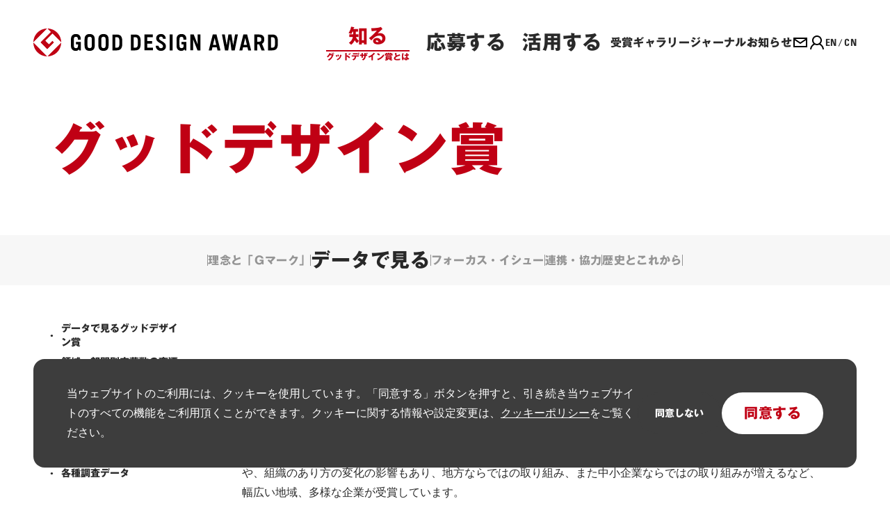

--- FILE ---
content_type: text/html; charset=utf-8
request_url: https://www.g-mark.org/learn/gda/statistics/companies
body_size: 19339
content:
<!DOCTYPE html><html lang="ja"><head><meta charSet="utf-8"/><title>GOOD DESIGN AWARD</title><meta name="viewport" content="width=device-width,initial-scale=1.0"/><meta name="description" content="グッドデザイン賞の仕組みや、過去のすべての受賞対象が検索できる受賞ギャラリーなど、グッドデザイン賞に関する情報をご紹介するサイトです。毎年1回（4～6月頃）募集する、グッドデザイン賞への応募もこのサイトから行うことができます。"/><meta property="og:url" content="GOOD DESIGN AWARD"/><meta property="og:title" content="GOOD DESIGN AWARD"/><meta property="og:site_name" content="GOOD DESIGN AWARD"/><meta property="og:description" content="グッドデザイン賞の仕組みや、過去のすべての受賞対象が検索できる受賞ギャラリーなど、グッドデザイン賞に関する情報をご紹介するサイトです。毎年1回（4～6月頃）募集する、グッドデザイン賞への応募もこのサイトから行うことができます。"/><meta property="og:type" content="website"/><meta property="og:image" content="https://images.ctfassets.net/5md7dhlbngv9/24XNyfFoPavdNpcGtudqE/142db7e765f61207fe8d1e73fa832104/g-mark.jpeg"/><meta name="twitter:card" content="summary"/><meta name="twitter:title" content="GOOD DESIGN AWARD"/><meta name="twitter:description" content="グッドデザイン賞の仕組みや、過去のすべての受賞対象が検索できる受賞ギャラリーなど、グッドデザイン賞に関する情報をご紹介するサイトです。毎年1回（4～6月頃）募集する、グッドデザイン賞への応募もこのサイトから行うことができます。"/><meta name="twitter:image" content="https://images.ctfassets.net/5md7dhlbngv9/24XNyfFoPavdNpcGtudqE/142db7e765f61207fe8d1e73fa832104/g-mark.jpeg"/><meta name="next-head-count" content="14"/><link href="https://gmark.static.fontplus.jp/css/fonts.css" rel="stylesheet"/><link rel="preload" href="/_next/static/css/57230b3e9ebdb34d.css" as="style"/><link rel="stylesheet" href="/_next/static/css/57230b3e9ebdb34d.css" data-n-g=""/><noscript data-n-css=""></noscript><script defer="" nomodule="" src="/_next/static/chunks/polyfills-c67a75d1b6f99dc8.js"></script><script src="https://typesquare.com/3/tsst/script/ja/typesquare.js?640829ff8b4043f1a6474a83ac1e02e5&amp;auto_load_font=true&amp;fadein=500" defer="" data-nscript="beforeInteractive"></script><script src="https://ajax.googleapis.com/ajax/libs/webfont/1.6.26/webfont.js" defer="" data-nscript="beforeInteractive"></script><script defer="" src="/_next/static/chunks/5347.af382ef2aae014c7.js"></script><script defer="" src="/_next/static/chunks/5207.33a5037db3a3eac4.js"></script><script defer="" src="/_next/static/chunks/9665.add0248e2da0bdad.js"></script><script defer="" src="/_next/static/chunks/2509.ba075104377fc080.js"></script><script defer="" src="/_next/static/chunks/9149.14318eb45c2ad872.js"></script><script src="/_next/static/chunks/webpack-cbf096199f97aa5c.js" defer=""></script><script src="/_next/static/chunks/framework-e182ded6da661f6f.js" defer=""></script><script src="/_next/static/chunks/main-5ec56ed4a9a5bd1b.js" defer=""></script><script src="/_next/static/chunks/pages/_app-428b17e1c39bb0b7.js" defer=""></script><script src="/_next/static/chunks/4008-de27de7ced1e55cb.js" defer=""></script><script src="/_next/static/chunks/9118-f48d031b27a5c099.js" defer=""></script><script src="/_next/static/chunks/pages/%5B...slugs%5D-b22774ee5cc05762.js" defer=""></script><script src="/_next/static/EZUQIZ36Piixt2UP_KG2H/_buildManifest.js" defer=""></script><script src="/_next/static/EZUQIZ36Piixt2UP_KG2H/_ssgManifest.js" defer=""></script><style data-styled="" data-styled-version="6.1.8">html,body,div,span,applet,object,iframe,h1,h2,h3,h4,h5,h6,p,blockquote,pre,a,abbr,acronym,address,big,cite,code,del,dfn,em,img,ins,kbd,q,s,samp,small,strike,strong,sub,sup,tt,var,b,u,i,center,dl,dt,dd,menu,ol,ul,li,fieldset,form,label,legend,table,caption,tbody,tfoot,thead,tr,th,td,article,aside,canvas,details,embed,figure,figcaption,footer,header,hgroup,main,menu,nav,output,ruby,section,summary,time,mark,audio,video{margin:0;padding:0;border:0;font-size:100%;font:inherit;vertical-align:baseline;}/*!sc*/
article,aside,details,figcaption,figure,footer,header,hgroup,main,menu,nav,section{display:block;}/*!sc*/
*[hidden]{display:none;}/*!sc*/
body{line-height:1;}/*!sc*/
menu,ol,ul{list-style:none;}/*!sc*/
blockquote,q{quotes:none;}/*!sc*/
blockquote:before,blockquote:after,q:before,q:after{content:'';content:none;}/*!sc*/
table{border-collapse:collapse;border-spacing:0;}/*!sc*/
html,body{-webkit-overflow-scrolling:touch!important;-webkit-tap-highlight-color:transparent;}/*!sc*/
html{scroll-behavior:smooth;}/*!sc*/
@media (min-width: 900px){html{width:1280px;}}/*!sc*/
@media (min-width: 1280px){html{width:unset;}}/*!sc*/
body{font-family:"Noto Sans JP",sans-serif;font-weight:400;font-size:16px;line-height:28px;color:rgba(0, 0, 0, 0.84);accent-color:#C00014;}/*!sc*/
body *:focus{outline-color:#C00014;}/*!sc*/
body *::selection{background-color:rgba(0, 0, 0, 0.12);}/*!sc*/
h1,h2,h3{font-family:Univers,"Gothic MB101 Bold",sans-serif;}/*!sc*/
b{font-weight:bold;color:#C00014;}/*!sc*/
a{color:inherit;text-decoration:underline;text-decoration-thickness:1px;text-underline-offset:2px;}/*!sc*/
a:has(b){text-decoration-color:#C00014;}/*!sc*/
p{white-space:pre-wrap;}/*!sc*/
hr{border:none;}/*!sc*/
data-styled.g4[id="sc-global-bFzNkp1"]{content:"sc-global-bFzNkp1,"}/*!sc*/
.ibfoXU{clear:both;font-family:Univers,"Gothic MB101 Bold",sans-serif;font-weight:700;font-size:28px;line-height:40px;letter-spacing:0.02em;display:flex;justify-content:space-between;}/*!sc*/
.ibfoXU:not(:first-child){margin-top:64px;}/*!sc*/
.ibfoXU:not(:last-child){margin-bottom:32px;}/*!sc*/
@media (min-width: 900px){.ibfoXU{font-family:Univers,"Gothic MB101 Bold",sans-serif;font-weight:700;font-size:36px;line-height:48px;letter-spacing:0.02em;}}/*!sc*/
data-styled.g6[id="sc-dmyCSP"]{content:"ibfoXU,"}/*!sc*/
.dBEYzR{font-family:Univers,"Gothic MB101 Bold",sans-serif;font-weight:700;font-size:20px;line-height:28px;letter-spacing:0.02em;clear:both;display:flex;align-items:center;}/*!sc*/
.dBEYzR:not(:first-child){margin-top:64px;}/*!sc*/
.dBEYzR:not(:last-child){margin-bottom:32px;}/*!sc*/
.dBEYzR code{font-family:Univers,sans-serif;font-weight:700;font-size:28px;line-height:44px;letter-spacing:0.02em;font-stretch:condensed;margin-right:16px;}/*!sc*/
@media (min-width: 900px){.dBEYzR{font-family:Univers,"Gothic MB101 Bold",sans-serif;font-weight:700;font-size:28px;line-height:40px;letter-spacing:0.02em;}.dBEYzR code{font-family:Univers,sans-serif;font-weight:700;font-size:36px;line-height:44px;letter-spacing:0.02em;font-stretch:condensed;}}/*!sc*/
data-styled.g7[id="sc-hLQSwg"]{content:"dBEYzR,"}/*!sc*/
.imTfTs{font-family:"Noto Sans JP",sans-serif;font-weight:400;font-size:16px;line-height:28px;}/*!sc*/
.imTfTs:not(:first-child){margin-top:24px;}/*!sc*/
.imTfTs:not(:last-child){margin-bottom:24px;}/*!sc*/
data-styled.g9[id="sc-jTQCzO"]{content:"imTfTs,"}/*!sc*/
.kITcrX{display:flex;align-items:center;}/*!sc*/
data-styled.g20[id="sc-ktwOfi"]{content:"kITcrX,"}/*!sc*/
.iJJSML{display:flex;flex-direction:column;gap:32px;margin:32px 0px;}/*!sc*/
@media (min-width: 900px){.iJJSML{align-items:center;flex-direction:row-reverse;}}/*!sc*/
data-styled.g34[id="sc-lnsjTu"]{content:"iJJSML,"}/*!sc*/
.ffPsSO{flex:1;max-width:992px;max-height:993px;width:100%;height:auto;margin:0 auto;display:flex;flex-direction:column;gap:4px;}/*!sc*/
@media (min-width: 900px){.ffPsSO{margin:0;}}/*!sc*/
.ffPsSO>img{width:100%;height:auto;}/*!sc*/
data-styled.g35[id="sc-iKOmoZ"]{content:"ffPsSO,"}/*!sc*/
.dYqRfD{flex:1;}/*!sc*/
data-styled.g37[id="sc-eAKtBH"]{content:"dYqRfD,"}/*!sc*/
.wwUwV{background-color:#FFFFFF;border:2px solid transparent;border-radius:999px;font-weight:600;display:flex;align-items:center;justify-content:center;flex-direction:row;gap:12px;transition-duration:150ms;transition-timing-function:ease-in-out;transition-property:background-color,border,color;width:auto;font-family:Univers,"Gothic MB101 Bold",sans-serif;font-weight:700;font-size:20px;line-height:28px;letter-spacing:0.02em;padding:16px 32px;color:#C00014;border:2px solid #C00014;}/*!sc*/
.wwUwV:not(:disabled){cursor:pointer;}/*!sc*/
.wwUwV svg path{transition:fill 150ms ease-in-out;}/*!sc*/
.wwUwV svg{width:32px;height:32px;}/*!sc*/
.wwUwV svg path{fill:#C00014;}/*!sc*/
.wwUwV:hover{color:#9A0211;border:2px solid #9A0211;}/*!sc*/
.wwUwV:hover svg path{fill:#9A0211;}/*!sc*/
data-styled.g107[id="sc-hBgdUx"]{content:"wwUwV,"}/*!sc*/
.bZnvLo{text-decoration:none;}/*!sc*/
data-styled.g110[id="sc-dXNkBG"]{content:"bZnvLo,"}/*!sc*/
.hAsZsH >p{font-family:"Noto Sans JP",sans-serif;font-weight:400;font-size:12px;line-height:20px;color:rgba(0, 0, 0, 0.4);}/*!sc*/
.hAsZsH >p:not(:last-child){margin-bottom:4px;}/*!sc*/
.hAsZsH >p:not(:first-child){margin-top:4px;}/*!sc*/
data-styled.g147[id="sc-fzuLxF"]{content:"hAsZsH,"}/*!sc*/
.hUhWFE{width:100%;height:1px;background-color:rgba(0, 0, 0, 0.12);margin:64px 0px;}/*!sc*/
data-styled.g160[id="sc-bTsAej"]{content:"hUhWFE,"}/*!sc*/
.jwfpVX{display:flex;flex-direction:column;padding:40px 32px 112px;gap:32px;background-color:#525252;color:#FFFFFF;position:relative;}/*!sc*/
@media (min-width: 900px){.jwfpVX{padding:72px 104px 120px;}}/*!sc*/
data-styled.g161[id="sc-jtMbrs"]{content:"jwfpVX,"}/*!sc*/
.bpNZTp>ul{display:flex;flex-direction:column;gap:40px;}/*!sc*/
@media (min-width: 900px){.bpNZTp>ul{display:flex;flex-direction:row;gap:72px;}}/*!sc*/
.bpNZTp>ul>li{font-family:Univers,"Gothic MB101 Bold",sans-serif;font-weight:700;font-size:20px;line-height:28px;letter-spacing:0.02em;}/*!sc*/
@media (min-width: 900px){.bpNZTp>ul>li{font-family:Univers,"Gothic MB101 Bold",sans-serif;font-weight:700;font-size:16px;line-height:24px;letter-spacing:0.02em;}}/*!sc*/
.bpNZTp>ul>li>a{text-decoration:none;}/*!sc*/
.bpNZTp>ul>li>ul{display:flex;flex-wrap:wrap;gap:16px 24px;margin-top:16px;}/*!sc*/
@media (min-width: 900px){.bpNZTp>ul>li>ul{flex-direction:column;gap:8px;margin-top:24px;}}/*!sc*/
.bpNZTp>ul>li>ul>li{font-family:"Noto Sans JP",sans-serif;font-weight:400;font-size:12px;line-height:20px;display:flex;gap:24px;}/*!sc*/
@media (min-width: 900px){.bpNZTp>ul>li>ul>li{display:block;gap:0;}}/*!sc*/
.bpNZTp>ul>li>ul>li:not(:last-child):after{content:'|';color:rgba(255, 255, 255, 0.44);}/*!sc*/
@media (min-width: 900px){.bpNZTp>ul>li>ul>li:not(:last-child):after{content:none;}}/*!sc*/
.bpNZTp>ul>li>ul>li>a{text-decoration:none;}/*!sc*/
data-styled.g162[id="sc-ebERcF"]{content:"bpNZTp,"}/*!sc*/
.ehSQYm{position:absolute;top:-24px;right:24px;width:48px;height:48px;display:inline-block;}/*!sc*/
.ehSQYm:hover{cursor:pointer;}/*!sc*/
@media (min-width: 900px){.ehSQYm{right:104px;}}/*!sc*/
data-styled.g163[id="sc-jnbAOD"]{content:"ehSQYm,"}/*!sc*/
@media (min-width: 900px){.cjvXKg{height:56px;}}/*!sc*/
data-styled.g164[id="sc-iYBOoK"]{content:"cjvXKg,"}/*!sc*/
.hiOxKs{display:flex;align-items:left;flex-direction:column;gap:48px;}/*!sc*/
@media (min-width: 900px){.hiOxKs{align-items:center;flex-direction:row;}}/*!sc*/
data-styled.g165[id="sc-hZTMsx"]{content:"hiOxKs,"}/*!sc*/
.hqvYjW{display:flex;flex-wrap:wrap;align-items:center;gap:24px;}/*!sc*/
data-styled.g166[id="sc-hLtZSE"]{content:"hqvYjW,"}/*!sc*/
.cnILNt>ul{display:flex;gap:16px;}/*!sc*/
@media (min-width: 900px){.cnILNt>ul{gap:48px;}}/*!sc*/
.cnILNt>ul>li{font-family:"Noto Sans JP",sans-serif;font-weight:400;font-size:12px;line-height:20px;color:rgba(255, 255, 255, 0.76);}/*!sc*/
.cnILNt>ul>li>a{text-decoration:none;}/*!sc*/
data-styled.g167[id="sc-eyCcmj"]{content:"cnILNt,"}/*!sc*/
.iIiQUj{flex:1;}/*!sc*/
data-styled.g168[id="sc-ekcpMq"]{content:"iIiQUj,"}/*!sc*/
.cTcGnK{display:flex;flex-direction:column;gap:32px;}/*!sc*/
@media (min-width: 900px){.cTcGnK{align-items:center;flex-direction:row;gap:24px;color:rgba(255, 255, 255, 0.76);font-family:"Noto Sans JP",sans-serif;font-weight:400;font-size:12px;line-height:20px;}}/*!sc*/
.cTcGnK>hr{height:1px;width:100%;background-color:rgba(255, 255, 255, 0.32);}/*!sc*/
@media (min-width: 900px){.cTcGnK>hr{flex:1;margin:0px;}}/*!sc*/
data-styled.g169[id="sc-dlunQd"]{content:"cTcGnK,"}/*!sc*/
.dgnLle{display:flex;margin:auto;flex-direction:column;box-sizing:border-box;max-width:900px;}/*!sc*/
@media (min-width: 900px){.dgnLle{width:300px;margin:0;display:block;}}/*!sc*/
.dgnLle ul{top:116px;display:flex;flex-direction:column;gap:16px;color:rgba(0, 0, 0, 0.84);}/*!sc*/
@media (min-width: 900px){.dgnLle ul{position:sticky;transition:0.5s;}}/*!sc*/
.dgnLle ul ul{margin-top:16px;gap:16px;color:rgba(0, 0, 0, 0.56);}/*!sc*/
.dgnLle ul ul>li:before{color:rgba(0, 0, 0, 0.24);}/*!sc*/
data-styled.g176[id="sc-gKbtt"]{content:"dgnLle,"}/*!sc*/
.eeVIE{width:100%;height:1px;background-color:rgba(0, 0, 0, 0.12);}/*!sc*/
@media (min-width: 900px){.eeVIE{display:none;}}/*!sc*/
data-styled.g177[id="sc-ckLgFS"]{content:"eeVIE,"}/*!sc*/
.gHRytR{padding:24px;}/*!sc*/
@media (min-width: 900px){.gHRytR{padding:48px 32px 48px 72px;}}/*!sc*/
data-styled.g178[id="sc-ihZFQb"]{content:"gHRytR,"}/*!sc*/
.hgHouL a:not(:hover){text-decoration:none;}/*!sc*/
.xRjBW{color:#C00014;}/*!sc*/
.xRjBW a:not(:hover){text-decoration:none;}/*!sc*/
data-styled.g180[id="sc-gHGmpV"]{content:"hgHouL,xRjBW,"}/*!sc*/
.etyMUb{font-family:Univers,"Gothic MB101 Bold",sans-serif;font-weight:600;font-size:14px;line-height:20px;position:relative;padding:4px 0px 4px 16px;}/*!sc*/
.etyMUb:before{content:'●';font-size:8px;position:absolute;left:0;top:50%;transform:translateY(-50%);}/*!sc*/
data-styled.g181[id="sc-isTsfW"]{content:"etyMUb,"}/*!sc*/
.cleYcw button{width:100%;width:280px;display:inline-block;}/*!sc*/
@media (min-width: 900px){.cleYcw button{width:240px;height:80px;}}/*!sc*/
.cleYcw button:hover{border:2px solid #C00014;}/*!sc*/
data-styled.g183[id="sc-egpspN"]{content:"cleYcw,"}/*!sc*/
.bBGThm{display:flex;align-items:center;flex-direction:column;gap:16px;padding:32px 24px;color:#FFFFFF;background:#C00014;}/*!sc*/
@media (min-width: 900px){.bBGThm{flex-direction:row;justify-content:space-between;gap:0px;padding:80px 104px;}}/*!sc*/
data-styled.g184[id="sc-hFkIQk"]{content:"bBGThm,"}/*!sc*/
.eiXCwy{width:100%;max-width:330px;text-align:left;white-space:nowrap;font-family:Univers,sans-serif;font-weight:700;font-size:36px;line-height:44px;letter-spacing:0.02em;font-stretch:condensed;}/*!sc*/
@media (min-width: 900px){.eiXCwy{width:auto;font-family:Univers,sans-serif;font-weight:700;font-size:48px;line-height:56px;letter-spacing:0.02em;text-transform:uppercase;font-stretch:condensed;}}/*!sc*/
data-styled.g185[id="sc-itwRVv"]{content:"eiXCwy,"}/*!sc*/
.kOFDFS{display:flex;align-items:center;flex-direction:column;gap:16px;}/*!sc*/
@media (min-width: 900px){.kOFDFS{flex-direction:row;gap:32px;}}/*!sc*/
data-styled.g186[id="sc-CWyWW"]{content:"kOFDFS,"}/*!sc*/
.dgHhPy{font-family:Univers,"Gothic MB101 Bold",sans-serif;font-weight:700;font-size:16px;line-height:24px;letter-spacing:0.02em;}/*!sc*/
@media (min-width: 900px){.dgHhPy{font-family:Univers,"Gothic MB101 Bold",sans-serif;font-weight:700;font-size:20px;line-height:28px;letter-spacing:0.02em;}}/*!sc*/
data-styled.g187[id="sc-dvmEHd"]{content:"dgHhPy,"}/*!sc*/
.kGxCOE{display:flex;align-items:center;flex-direction:column;gap:28px;padding:24px;background-color:#FFFFFF;}/*!sc*/
@media (min-width: 900px){.kGxCOE{justify-content:center;flex-direction:row;gap:24px;padding:24px 104px;}}/*!sc*/
.kGxCOE>svg{width:100%;}/*!sc*/
@media (min-width: 900px){.kGxCOE>svg{width:auto;}}/*!sc*/
data-styled.g188[id="sc-gUhVhA"]{content:"kGxCOE,"}/*!sc*/
.gcINLv{display:flex;height:58px;background-color:#FFFFFF;align-items:center;padding:0px 16px;justify-content:space-between;top:0;position:sticky;z-index:3;transition:0.5s;}/*!sc*/
@media (min-width: 900px){.gcINLv{height:122px;padding:0px 48px;}}/*!sc*/
.gcINLv a:not(:hover){text-decoration:none;}/*!sc*/
.gcINLv>img{cursor:pointer;}/*!sc*/
data-styled.g230[id="sc-hyJTBr"]{content:"gcINLv,"}/*!sc*/
.gOZuKH{width:100%;max-width:258px;display:block;}/*!sc*/
@media (min-width: 1280px){.gOZuKH{height:40px;width:100%;max-width:initial;}}/*!sc*/
data-styled.g231[id="sc-geUVBg"]{content:"gOZuKH,"}/*!sc*/
.aeyCf{font-family:Univers,"Gothic MB101 Bold",sans-serif;font-weight:700;font-size:28px;line-height:40px;letter-spacing:0.02em;color:#C00014;grid-area:label;}/*!sc*/
@media (min-width: 900px){.aeyCf{font-family:Univers,"Gothic MB101 Bold",sans-serif;font-weight:700;font-size:80px;line-height:120px;letter-spacing:2px;text-transform:uppercase;font-display:block;}}/*!sc*/
data-styled.g232[id="sc-hbaYEB"]{content:"aeyCf,"}/*!sc*/
.bvefhL{display:grid;justify-content:start;padding:8px 24px 16px;}/*!sc*/
@media (min-width: 900px){.bvefhL{padding:32px 72px 64px;}}/*!sc*/
data-styled.g235[id="sc-cROYWz"]{content:"bvefhL,"}/*!sc*/
.giSyZf{display:flex;height:48px;background-color:#F7F7F7;position:sticky;transition:0.5s;top:0;z-index:1;overflow-x:auto;}/*!sc*/
@media (min-width: 900px){.giSyZf{height:72px;top:0;}}/*!sc*/
.giSyZf>ul{width:fit-content;margin:0 auto;display:flex;align-items:center;justify-content:center;gap:24px;padding:0px 24px;}/*!sc*/
@media (min-width: 900px){.giSyZf>ul{padding:0;width:auto;gap:40px;}}/*!sc*/
.giSyZf>ul>a{white-space:nowrap;}/*!sc*/
.giSyZf>ul>a:not(:hover){text-decoration:none;}/*!sc*/
.giSyZf hr{min-width:1px;height:16px;margin:0px;background-color:rgba(0, 0, 0, 0.4);}/*!sc*/
.giSyZf hr:first-child,.giSyZf hr:last-child{display:none;}/*!sc*/
@media (min-width: 900px){.giSyZf hr:first-child,.giSyZf hr:last-child{display:block;}}/*!sc*/
data-styled.g236[id="sc-kpdYNm"]{content:"giSyZf,"}/*!sc*/
.dVQnIu{font-family:Univers,"Gothic MB101 Bold",sans-serif;font-weight:700;font-size:16px;line-height:24px;letter-spacing:0.02em;color:rgba(0, 0, 0, 0.4);cursor:pointer;}/*!sc*/
.cMwxgZ{font-family:Univers,"Gothic MB101 Bold",sans-serif;font-weight:700;font-size:16px;line-height:24px;letter-spacing:0.02em;}/*!sc*/
@media (min-width: 900px){.cMwxgZ{font-family:Univers,"Gothic MB101 Bold",sans-serif;font-weight:700;font-size:28px;line-height:40px;letter-spacing:0.02em;}}/*!sc*/
data-styled.g237[id="sc-kTNzjB"]{content:"dVQnIu,cMwxgZ,"}/*!sc*/
.liFuHr{display:block;}/*!sc*/
@media (min-width: 900px){.liFuHr{display:flex;}}/*!sc*/
.liFuHr>div{flex:1;margin:96px 24px 120px;}/*!sc*/
@media (min-width: 900px){.liFuHr>div{margin:120px 0px 120px;}.liFuHr>div:not(:first-child){margin-left:48px;margin-right:96px;}}/*!sc*/
.liFuHr>div>main{max-width:900px;margin:auto;}/*!sc*/
@media (min-width: 900px){.liFuHr>div>main{max-width:996px;}}/*!sc*/
data-styled.g335[id="sc-fFfDoW"]{content:"liFuHr,"}/*!sc*/
.jofGKa{display:flex;flex-direction:column;gap:32px;align-items:center;margin:40px auto;max-width:520px;}/*!sc*/
data-styled.g395[id="sc-dXGmlw"]{content:"jofGKa,"}/*!sc*/
.htdbGq{width:100%;height:auto;max-width:654px;max-height:1849px;}/*!sc*/
data-styled.g396[id="sc-jUULvF"]{content:"htdbGq,"}/*!sc*/
</style></head><body><div id="__next"><header class="sc-hyJTBr gcINLv"><a href="/"><img alt="GOOD DESIGN AWARD" loading="lazy" width="352" height="40" decoding="async" data-nimg="1" class="sc-geUVBg gOZuKH" style="color:transparent" src="/_next/static/media/brand-sp.941a90da.svg"/></a></header><div layoutType="[object Object]" class="sc-cROYWz bvefhL"><div class="sc-hbaYEB aeyCf">グッドデザイン賞</div></div><nav class="sc-kpdYNm giSyZf"><ul><hr/><a href="/learn/gda/overview"><li class="sc-kTNzjB dVQnIu">理念と「Ｇマーク」</li></a><hr/><a href="/learn/gda/statistics/overview"><li class="sc-kTNzjB cMwxgZ">データで見る</li></a><hr/><a href="/learn/gda/focused-issues"><li class="sc-kTNzjB dVQnIu">フォーカス・イシュー</li></a><hr/><a href="/learn/gda/cooperation"><li class="sc-kTNzjB dVQnIu">連携・協力</li></a><hr/><a href="/learn/gda/history"><li class="sc-kTNzjB dVQnIu">歴史とこれから</li></a><hr/></ul></nav><div class="sc-fFfDoW liFuHr"><nav class="sc-gKbtt dgnLle"><ul class="sc-ihZFQb gHRytR"><div class="sc-gHGmpV hgHouL"><a href="/learn/gda/statistics/overview"><li class="sc-isTsfW etyMUb">データで見るグッドデザイン賞</li></a></div><div class="sc-gHGmpV hgHouL"><a href="/learn/gda/statistics/number-of-applications-by-category"><li class="sc-isTsfW etyMUb">領域・部門別応募数の変遷</li></a></div><div class="sc-gHGmpV hgHouL"><a href="/learn/gda/statistics/screening-criteria"><li class="sc-isTsfW etyMUb">審査基準から見る「よいデザイン」の変遷</li></a></div><div class="sc-gHGmpV xRjBW"><a href="/learn/gda/statistics/companies"><li class="sc-isTsfW etyMUb">受賞企業の比率</li></a></div><div class="sc-gHGmpV hgHouL"><a href="/learn/gda/statistics/recognition-in-asia"><li class="sc-isTsfW etyMUb">アジアでの認知率</li></a></div><div class="sc-gHGmpV hgHouL"><a href="/learn/gda/statistics/special-award-chronicle"><li class="sc-isTsfW etyMUb">特別賞クロニクル </li></a></div><div class="sc-gHGmpV hgHouL"><a href="/learn/gda/statistics/survey-data"><li class="sc-isTsfW etyMUb">各種調査データ</li></a></div></ul><div class="sc-ckLgFS eeVIE"></div></nav><div><main><h1 class="sc-dmyCSP ibfoXU headline1">受賞企業の比率</h1><p class="sc-jTQCzO imTfTs">これまで日本を中心としてさまざまな地域、企業から多くのグッドデザインが生まれてきました。ここでは、地域別の受賞企業件数と、企業規模別の受賞割合をデータ化しています。近年においては、COVID‑19による生活の変化や、組織のあり方の変化の影響もあり、地方ならではの取り組み、また中小企業ならではの取り組みが増えるなど、幅広い地域、多様な企業が受賞しています。</p><hr class="sc-bTsAej hUhWFE"/><h2 class="sc-hLQSwg dBEYzR headline2">地域別受賞企業件数</h2><p class="sc-jTQCzO imTfTs">グッドデザイン賞は、世界45の国と地域から応募デザインが集まる国際的なデザイン賞です。国内においても全国から応募され、関東・関西の都市部と中心としてさまざまな地域が受賞しています。また、近年ではとくに地域社会の持続的発展や経済の活性化に寄与するデザインが注目されています。</p><span class="sc-fzuLxF hAsZsH"><p class="sc-jTQCzO imTfTs">※ 2022年度データ</p></span><div class="sc-dXGmlw jofGKa"><img alt="受賞企業の比率SP" loading="lazy" width="654" height="1849" decoding="async" data-nimg="1" class="sc-jUULvF htdbGq" style="color:transparent" srcSet="https://images.ctfassets.net/5md7dhlbngv9/2YapRrnfhpou1WkTNmmr8i/e5ba0fd5a9551299069e83a28ae17464/mapjasp.png?fm=webp&amp;q=80 1x, https://images.ctfassets.net/5md7dhlbngv9/2YapRrnfhpou1WkTNmmr8i/e5ba0fd5a9551299069e83a28ae17464/mapjasp.png?fm=webp&amp;q=80 2x" src="https://images.ctfassets.net/5md7dhlbngv9/2YapRrnfhpou1WkTNmmr8i/e5ba0fd5a9551299069e83a28ae17464/mapjasp.png?fm=webp&amp;q=80"/></div><hr class="sc-bTsAej hUhWFE"/><div imagePosition="right" imageAlign="center" class="sc-lnsjTu iJJSML"><div class="sc-iKOmoZ ffPsSO"><img alt="企業規模割合" loading="lazy" width="992" height="993" decoding="async" data-nimg="1" style="color:transparent" srcSet="https://images.ctfassets.net/5md7dhlbngv9/20BfBz2sTKiYDFTG0841yR/bbe810f44fce93ceeb1ac0b7ce7fafc2/Frame_3802.png?fm=webp&amp;q=80 1x, https://images.ctfassets.net/5md7dhlbngv9/20BfBz2sTKiYDFTG0841yR/bbe810f44fce93ceeb1ac0b7ce7fafc2/Frame_3802.png?fm=webp&amp;q=80 2x" src="https://images.ctfassets.net/5md7dhlbngv9/20BfBz2sTKiYDFTG0841yR/bbe810f44fce93ceeb1ac0b7ce7fafc2/Frame_3802.png?fm=webp&amp;q=80"/></div><div class="sc-eAKtBH dYqRfD"><h2 class="sc-hLQSwg dBEYzR headline2">企業規模割合</h2><p class="sc-jTQCzO imTfTs">グッドデザイン賞は、大企業から個人事業主まで企業規模を問わず、多種多様な企業が受賞しています。そのなかでも「中小企業」と定められている企業は約半数を占めています。</p><span class="sc-fzuLxF hAsZsH"><p class="sc-jTQCzO imTfTs">※ 2022年度データ</p></span><p class="sc-jTQCzO imTfTs"></p></div></div><p class="sc-jTQCzO imTfTs"></p></main></div></div><div class="sc-egpspN cleYcw"><div class="sc-hFkIQk bBGThm"><div class="sc-itwRVv eiXCwy">JOIN US!</div><div class="sc-CWyWW kOFDFS"><div class="sc-dvmEHd dgHhPy">メールマガジンのご登録はこちら</div><a target="_blank" rel="noreferrer" class="sc-dXNkBG bZnvLo" href="https://bvam001.am.arara.com/gmark/subscribe.php"><button iconPosition="right" class="sc-hBgdUx wwUwV">登録</button></a></div></div></div><div class="sc-gUhVhA kGxCOE"><a href="https://designhub.jp" target="_blank" rel="noreferrer"><img alt="Tokyo Midtown Design Hub" loading="lazy" width="114" height="72" decoding="async" data-nimg="1" style="color:transparent" src="/_next/static/media/tokyo-midtown-design-hub.4ba9e547.svg"/></a><a href="https://gds.tokyo/" target="_blank" rel="noreferrer"><img alt="GOOD DESIGN STORE" loading="lazy" width="358" height="64" decoding="async" data-nimg="1" style="color:transparent" srcSet="/_next/image?url=%2F_next%2Fstatic%2Fmedia%2Fgood-design-store.9e82dca3.jpg&amp;w=384&amp;q=75 1x, /_next/image?url=%2F_next%2Fstatic%2Fmedia%2Fgood-design-store.9e82dca3.jpg&amp;w=750&amp;q=75 2x" src="/_next/image?url=%2F_next%2Fstatic%2Fmedia%2Fgood-design-store.9e82dca3.jpg&amp;w=750&amp;q=75"/></a><a href="https://marunouchi.g-mark.org" target="_blank" rel="noreferrer"><img alt="GOOD DESIGN MARUNOUCHI" loading="lazy" width="379" height="64" decoding="async" data-nimg="1" style="color:transparent" src="/_next/static/media/good-design-marunouchi.a7bac1bd.svg"/></a></div><div class="sc-jtMbrs jwfpVX"><nav class="sc-ebERcF bpNZTp"><ul><li>知る<ul><li><a href="/learn/what-is-gda">WHAT IS GOOD DESIGN AWARD?</a></li><li><a href="/learn/gda/overview">グッドデザイン賞</a></li><li><a href="/learn/past-awards/gda-2025/results">2025年度受賞結果</a></li><li><a href="/learn/archive">アーカイブ</a></li><li><a href="/learn/books">書籍</a></li></ul></li><li>応募する<ul><li><a href="/apply/why-gda">WHY GOOD DESIGN AWARD?</a></li><li><a href="/apply/gda/message">グッドデザイン賞</a></li><li><a href="/apply/longlife">ロングライフデザイン賞</a></li><li><a href="/apply/nha">ニューホープ賞</a></li><li><a href="/apply/faq/gda">よくあるご質問</a></li></ul></li><li>活用する<ul><li><a href="/promote/post-award-procedures">受賞後の展開</a></li><li><a href="/promote/g-mark/how-to-use">Ｇマークの使用方法</a></li><li><a href="/promote/goods">受賞PRグッズ</a></li><li><a href="/promote/methods/exhibits-sales">プロモーション</a></li><li><a href="/promote/designer">受賞デザイナーギャラリー</a></li></ul></li><li><a href="/gallery/winners">受賞ギャラリー</a></li><li><a href="https://journal.g-mark.org/">ジャーナル</a></li><li><a href="/news">お知らせ</a></li><li><a href="/contact">お問い合わせ</a></li></ul></nav><div class="sc-jnbAOD ehSQYm"><img alt="" loading="lazy" width="48" height="48" decoding="async" data-nimg="1" style="color:transparent" src="/_next/static/media/up-arrow.810085b7.svg"/></div><div class="sc-iYBOoK cjvXKg"></div><div class="sc-hZTMsx hiOxKs"><div class="sc-hLtZSE hqvYjW"><a href="https://www.facebook.com/japangooddesignaward"><span size="32" fill="#fff" innerFill="none" class="sc-ktwOfi kITcrX"><svg width="32" height="32" viewBox="0 0 24 24" fill="none" xmlns="http://www.w3.org/2000/svg"><g clip-path="url(#clip0_2938_3495)"><g clip-path="url(#clip1_2938_3495)"><path d="M22 12.0741C22 6.51031 17.5229 2 12 2C6.47715 2 2 6.51031 2 12.0741C2 17.1023 5.65684 21.27 10.4375 22.0258V14.9861H7.89844V12.0741H10.4375V9.85463C10.4375 7.32981 11.9305 5.93518 14.2146 5.93518C15.3088 5.93518 16.4531 6.13194 16.4531 6.13194V8.61111H15.1922C13.95 8.61111 13.5625 9.38772 13.5625 10.1844V12.0741H16.3359L15.8926 14.9861H13.5625V22.0258C18.3432 21.27 22 17.1025 22 12.0741Z" fill="#fff"></path><path d="M15.8926 14.9861L16.3359 12.0741H13.5625V10.1844C13.5625 9.38772 13.95 8.61111 15.1922 8.61111H16.4531V6.13194C16.4531 6.13194 15.3088 5.93518 14.2146 5.93518C11.9305 5.93518 10.4375 7.32981 10.4375 9.85463V12.0741H7.89844V14.9861H10.4375V22.0258C10.9467 22.1062 11.4684 22.1481 12 22.1481C12.5316 22.1481 13.0533 22.1062 13.5625 22.0258V14.9861H15.8926Z" fill="none"></path></g></g><defs><clipPath id="clip0_2938_3495"><rect width="24" height="24" fill="white"></rect></clipPath><clipPath id="clip1_2938_3495"><rect width="20" height="20.1481" fill="white" transform="translate(2 2)"></rect></clipPath></defs></svg></span></a><a href="https://www.instagram.com/good_design_award/?hl=en"><span size="32" fill="#fff" class="sc-ktwOfi kITcrX"><svg width="32" height="32" viewBox="0 0 24 24" fill="none" xmlns="http://www.w3.org/2000/svg"><g clip-path="url(#clip0_2938_3501)"><g clip-path="url(#clip1_2938_3501)"><path fill-rule="evenodd" clip-rule="evenodd" d="M16.1531 2C17.8466 2 19.3386 2.56459 20.3868 3.65318C21.4352 4.70157 21.9998 6.15316 21.9998 7.84674V16.1533C21.9998 17.8874 21.4354 19.379 20.3466 20.4274C19.2982 21.4354 17.8466 22 16.1129 22H7.88714C6.23356 22 4.78237 21.4758 3.69358 20.4274C2.56459 19.3386 2 17.8466 2 16.1129V7.84674C2 4.33878 4.33878 2 7.84674 2H16.1531ZM19.0562 19.0966C19.782 18.411 20.2256 17.403 20.2256 16.1531H20.2258V7.84674C20.2506 6.77487 19.8605 5.73483 19.137 4.94357C18.4112 4.21778 17.403 3.85478 16.1935 3.85478H7.88694C6.67715 3.85478 5.62876 4.21778 4.94337 4.90317C4.21758 5.62896 3.85458 6.63715 3.85458 7.84674V16.1129C3.85458 17.3628 4.21758 18.3708 4.94337 19.0966C5.66916 19.782 6.67735 20.145 7.88694 20.145H16.1127C17.3224 20.145 18.3304 19.7822 19.0562 19.0966ZM17.3627 7.84674C18.0086 7.84674 18.5321 7.32319 18.5321 6.67735C18.5321 6.03152 18.0086 5.50797 17.3627 5.50797C16.7169 5.50797 16.1934 6.03152 16.1934 6.67735C16.1934 7.32319 16.7169 7.84674 17.3627 7.84674ZM11.9998 6.79835C10.979 6.79839 9.98121 7.10112 9.13249 7.66826C8.28377 8.2354 7.62229 9.04147 7.23168 9.98455C6.84108 10.9276 6.7389 11.9654 6.93806 12.9665C7.13723 13.9677 7.6288 14.8873 8.35061 15.6091C9.07241 16.3308 9.99204 16.8224 10.9932 17.0215C11.9944 17.2206 13.0321 17.1184 13.9752 16.7278C14.9182 16.3371 15.7243 15.6756 16.2914 14.8269C16.8585 13.9781 17.1612 12.9803 17.1612 11.9595C17.1585 10.5915 16.6139 9.2802 15.6465 8.31287C14.6791 7.34553 13.3679 6.80094 11.9998 6.79835ZM11.9998 15.2661C11.3459 15.266 10.7067 15.0721 10.163 14.7088C9.61928 14.3454 9.19552 13.8291 8.94529 13.2249C8.69507 12.6208 8.62961 11.956 8.75719 11.3146C8.88478 10.6733 9.19967 10.0841 9.66206 9.62175C10.1245 9.15936 10.7136 8.84446 11.3549 8.71688C11.9963 8.58929 12.6611 8.65475 13.2652 8.90498C13.8694 9.1552 14.3858 9.57896 14.7491 10.1227C15.1124 10.6664 15.3063 11.3056 15.3064 11.9595C15.3025 12.8353 14.9529 13.674 14.3336 14.2933C13.7144 14.9126 12.8756 15.2622 11.9998 15.2661Z" fill="#fff"></path></g></g><defs><clipPath id="clip0_2938_3501"><rect width="24" height="24" fill="white"></rect></clipPath><clipPath id="clip1_2938_3501"><rect width="19.95" height="19.95" fill="white" transform="translate(2 2)"></rect></clipPath></defs></svg></span></a><a href="https://www.youtube.com/channel/UCy9a6W_CtpzqiDw4RRwSpEA"><span size="32" fill="#fff" innerFill="none" class="sc-ktwOfi kITcrX"><svg width="32" height="32" viewBox="0 0 24 24" fill="none" xmlns="http://www.w3.org/2000/svg"><g clip-path="url(#clip0_2938_3513)"><g clip-path="url(#clip1_2938_3513)"><path fill-rule="evenodd" clip-rule="evenodd" d="M19.8153 5.41818C20.6763 5.64867 21.353 6.32532 21.5835 7.18637H21.5818C22 8.74547 22 12.0003 22 12.0003C22 12.0003 22 15.2552 21.5818 16.8143C21.3513 17.6753 20.6747 18.352 19.8136 18.5825C18.2545 19.0007 12 19.0007 12 19.0007C12 19.0007 5.74547 19.0007 4.18637 18.5825C3.32532 18.352 2.64867 17.6753 2.41818 16.8143C2 15.2552 2 12.0003 2 12.0003C2 12.0003 2 8.74547 2.41818 7.18637C2.64867 6.32532 3.32532 5.64867 4.18637 5.41818C5.74547 5 12 5 12 5C12 5 18.2545 5 19.8153 5.41818ZM15.1973 12.0003L9.99976 15V9.00066L15.1973 12.0003Z" fill="#fff"></path><path d="M10 15L15.1976 12.0003L10 9.00066V15Z" fill="none"></path></g></g><defs><clipPath id="clip0_2938_3513"><rect width="24" height="24" fill="white"></rect></clipPath><clipPath id="clip1_2938_3513"><rect width="20" height="14.0007" fill="white" transform="translate(2 5)"></rect></clipPath></defs></svg></span></a><a href="https://note.com/gooddesignaward/"><span size="32" fill="#fff" class="sc-ktwOfi kITcrX"><svg width="32" height="32" viewBox="0 0 24 24" fill="none" xmlns="http://www.w3.org/2000/svg"><g clip-path="url(#clip0_2938_3521)"><g clip-path="url(#clip1_2938_3521)"><path fill-rule="evenodd" clip-rule="evenodd" d="M9.79681 8.7766V7.24681C9.79681 6.96808 9.8117 6.87553 9.85426 6.73191C9.96915 6.3383 10.3564 6.04574 10.8149 6.04574C11.2734 6.04574 11.6606 6.34574 11.7755 6.73191C11.8181 6.87447 11.833 6.96808 11.833 7.24681V9.60532C11.833 9.74787 11.833 9.89149 11.8043 10.0202C11.7255 10.3777 11.4032 10.6989 11.0447 10.7777C10.916 10.8064 10.7723 10.8064 10.6287 10.8064H8.26277C7.98298 10.8064 7.89043 10.7926 7.74681 10.7489C7.35957 10.6351 7.05851 10.2489 7.05851 9.79149C7.05851 9.33404 7.35957 8.94787 7.74681 8.83404C7.89043 8.79149 7.98298 8.7766 8.26277 8.7766H9.79681V8.7766ZM18.2277 19.4702H5.5383V8.32553C5.5383 8.18298 5.5883 8.06064 5.68936 7.96064L8.97979 4.67979C9.07979 4.57979 9.20213 4.52979 9.34574 4.52979H18.2287V19.4702H18.2277ZM19.6691 2.01383C19.6043 2.00638 19.5181 2 19.3532 2H9.00745C8.89255 2 8.77766 2.00745 8.69894 2.01383C8.22553 2.05638 7.80319 2.27872 7.46596 2.61383L3.61702 6.45319C3.27979 6.78936 3.05745 7.21064 3.01489 7.68298C3.00745 7.7617 3 7.87553 3 7.99043V20.5926C3 20.7574 3.00745 20.8426 3.01489 20.9074C3.07234 21.4436 3.55957 21.9298 4.09787 21.9862C4.16277 21.9936 4.24894 22.0011 4.41383 22.0011H19.3532C19.5181 22.0011 19.6043 21.9936 19.6691 21.9862C20.2064 21.9287 20.6947 21.4426 20.7521 20.9074C20.7596 20.8436 20.766 20.7574 20.766 20.5926V3.40851C20.766 3.24362 20.7585 3.15851 20.7521 3.09362C20.6947 2.55745 20.2074 2.07128 19.6691 2.01383V2.01383Z" fill="#fff"></path></g></g><defs><clipPath id="clip0_2938_3521"><rect width="24" height="24" fill="white"></rect></clipPath><clipPath id="clip1_2938_3521"><rect width="19.95" height="19.95" fill="white" transform="translate(2 2)"></rect></clipPath></defs></svg></span></a><a href="https://discord.com/invite/ucSvhzeCAR "><span size="32" fill="#fff" class="sc-ktwOfi kITcrX"><svg width="32" height="32" viewBox="0 0 24 24" fill="none" xmlns="http://www.w3.org/2000/svg"><g clip-path="url(#clip0_4257_27624)"><g clip-path="url(#clip1_4257_27624)"><path d="M18.9419 5.66946C17.6279 5.06787 16.2407 4.64108 14.8158 4.4C14.6208 4.74857 14.4443 5.10721 14.2872 5.4744C12.7694 5.24568 11.2258 5.24568 9.70801 5.4744C9.55079 5.10725 9.37437 4.74861 9.17946 4.4C7.75361 4.64312 6.3655 5.07092 5.05016 5.67261C2.43887 9.53606 1.73099 13.3036 2.08493 17.0176C3.61417 18.1474 5.32582 19.0067 7.14548 19.5581C7.55522 19.007 7.91778 18.4224 8.22933 17.8104C7.63759 17.5894 7.06646 17.3167 6.52255 16.9955C6.6657 16.8917 6.8057 16.7847 6.94098 16.6809C8.52364 17.4252 10.251 17.8111 12 17.8111C13.7489 17.8111 15.4763 17.4252 17.0589 16.6809C17.1958 16.7926 17.3358 16.8996 17.4774 16.9955C16.9324 17.3172 16.3602 17.5904 15.7675 17.812C16.0786 18.4236 16.4412 19.0078 16.8513 19.5581C18.6725 19.0089 20.3855 18.15 21.915 17.0191V17.0191C22.3303 12.7121 21.2055 8.97919 18.9419 5.66946ZM8.67765 14.7335C7.69134 14.7335 6.87649 13.8384 6.87649 12.7372C6.87649 11.6361 7.66302 10.7332 8.6745 10.7332C9.68598 10.7332 10.4945 11.6361 10.4772 12.7372C10.4599 13.8384 9.68284 14.7335 8.67765 14.7335ZM15.3223 14.7335C14.3344 14.7335 13.5227 13.8384 13.5227 12.7372C13.5227 11.6361 14.3092 10.7332 15.3223 10.7332C16.3353 10.7332 17.1376 11.6361 17.1203 12.7372C17.103 13.8384 16.3275 14.7335 15.3223 14.7335Z" fill="#fff"></path></g></g><defs><clipPath id="clip0_4257_27624"><rect width="24" height="24" fill="white"></rect></clipPath><clipPath id="clip1_4257_27624"><rect width="19.95" height="19.95" fill="white" transform="translate(2 2)"></rect></clipPath></defs></svg></span></a></div><nav class="sc-eyCcmj cnILNt"><ul><li><a href="/terms">サイト利用条件</a></li><li><a href="/privacy">プライバシーポリシー</a></li><li><a href="/cookies">Cookie ポリシー</a></li><li><a href="/s_commercial_transactions">特定商取引法に基づく表記</a></li></ul></nav><div class="sc-ekcpMq iIiQUj"></div><a href="https://www.jidp.or.jp" target="_blank" rel="noreferrer"><img alt="Japan Institute of Design Promotion" loading="lazy" width="168" height="56" decoding="async" data-nimg="1" style="color:transparent" src="/_next/static/media/jdp-logo.f1799cbb.svg"/></a></div><div class="sc-dlunQd cTcGnK"><hr/>グッドデザイン賞は、公益財団法人日本デザイン振興会が運営しています。</div></div><div></div></div><script id="__NEXT_DATA__" type="application/json">{"props":{"pageProps":{"page":{"internalName":"データで見る｜受賞企業の比率","name":"受賞企業の比率","slug":"/learn/gda/statistics/companies","resources":{"component":[{"key":"pricing-table.header.target","value":"対象"},{"key":"pricing-table.header.item","value":"項目"},{"key":"pricing-table.header.price","value":"金額"},{"key":"pricing-table.header.payment-deadline","value":"支払い期限"},{"key":"pricing-table.header.withdrawal-deadline","value":"取り下げ期限"},{"key":"pricing-table.target.item.is.required","value":"必須"},{"key":"pricing-table.target.item.is.optional","value":"オプション"},{"key":"schedule-table.todo","value":"TODO"},{"key":"book.download","value":"PDFを閲覧する "}],"navigation":[{"key":"footer.copyright","value":"グッドデザイン賞は、公益財団法人日本デザイン振興会が運営しています。"},{"key":"footer.join-us.text-label","value":"メールマガジンのご登録はこちら"},{"key":"footer.join-us.button-label","value":"登録"},{"key":"chatbot.button.title","value":"チャットで質問する"},{"key":"cookie-consent.description","value":"当ウェブサイトのご利用には、クッキーを使用しています。「同意する」ボタンを押すと、引き続き当ウェブサイトのすべての機能をご利用頂くことができます。クッキーに関する情報や設定変更は、\u003ca href=\"https://www.g-mark.org/cookies\" target=\"_blank\"\u003eクッキーポリシー\u003c/a\u003eをご覧ください。"},{"key":"cookie-consent.reject","value":"同意しない"},{"key":"cookie-consent.accept","value":"同意する"}],"seo":[{"key":"seo.title","value":"GOOD DESIGN AWARD"},{"key":"seo.description","value":"グッドデザイン賞の仕組みや、過去のすべての受賞対象が検索できる受賞ギャラリーなど、グッドデザイン賞に関する情報をご紹介するサイトです。毎年1回（4～6月頃）募集する、グッドデザイン賞への応募もこのサイトから行うことができます。"},{"key":"seo.siteName","value":"GOOD DESIGN AWARD"},{"key":"seo.url","value":"https://www.g-mark.org"},{"key":"seo.image","value":{"fields":{"title":"gmark logo seo","description":"","file":{"url":"//images.ctfassets.net/5md7dhlbngv9/24XNyfFoPavdNpcGtudqE/142db7e765f61207fe8d1e73fa832104/g-mark.jpeg","details":{"size":48162,"image":{"width":200,"height":200}},"fileName":"g-mark.jpeg","contentType":"image/jpeg"}}}}],"page":[]},"navigations":[{"id":"3d3YKUE7KQTrMZGZEUKRSY","slug":"learn","label":"知る","labelFragment":"","accent":"","description":"グッドデザイン賞とは","level":1,"link":"","hiddenInGlobalHeader":false,"enableLocalNavigation":false,"children":[{"id":"6q9LjopBvhMk2Ufx7RReYC","slug":"what-is-gda","label":"WHAT IS GOOD DESIGN AWARD?","labelFragment":"","accent":"","description":"","level":2,"link":"/learn/what-is-gda","hiddenInGlobalHeader":false,"enableLocalNavigation":false,"children":[]},{"id":"27G4bjkJaalrkuV38mmsLi","slug":"gda","label":"グッドデザイン賞","labelFragment":"","accent":"","description":"","level":2,"link":"/learn/gda/overview","hiddenInGlobalHeader":false,"enableLocalNavigation":false,"children":[{"id":"6l7ABaqNYXzrmLOujXUMyB","slug":"overview","label":"理念と「Ｇマーク」","labelFragment":"","accent":"","description":"","level":3,"link":"/learn/gda/overview","hiddenInGlobalHeader":false,"enableLocalNavigation":false,"children":[]},{"id":"2MlJ5ql2dPEyZqW2j5xCht","slug":"statistics","label":"データで見る","labelFragment":"","accent":"","description":"","level":3,"link":"/learn/gda/statistics/overview","hiddenInGlobalHeader":false,"enableLocalNavigation":false,"children":[{"id":"2Th0zqLcbj6PlUlluco9h3","slug":"overview","label":"データで見るグッドデザイン賞","labelFragment":"","accent":"","description":"データで見るグッドデザイン賞","level":4,"link":"/learn/gda/statistics/overview","hiddenInGlobalHeader":false,"enableLocalNavigation":false,"children":[]},{"id":"1HONYrKPrVLeuWi3rjsBF8","slug":"number-of-applications-by-category","label":"領域・部門別応募数の変遷","labelFragment":"","accent":"","description":"データで見るGDA","level":4,"link":"/learn/gda/statistics/number-of-applications-by-category","hiddenInGlobalHeader":false,"enableLocalNavigation":false,"children":[]},{"id":"2fpWlmRk9O2mt7hQNWONrn","slug":"screening-criteria","label":"審査基準から見る「よいデザイン」の変遷","labelFragment":"","accent":"","description":"データで見るGDA","level":4,"link":"/learn/gda/statistics/screening-criteria","hiddenInGlobalHeader":false,"enableLocalNavigation":false,"children":[]},{"id":"2wTv4oQ9uqq9hIYFd2z65J","slug":"companies","label":"受賞企業の比率","labelFragment":"","accent":"","description":"データで見るGDA","level":4,"link":"/learn/gda/statistics/companies","hiddenInGlobalHeader":false,"enableLocalNavigation":false,"children":[]},{"id":"5h4k4PfL1aP01jh7yIj25B","slug":"recognition-in-asia","label":"アジアでの認知率","labelFragment":"","accent":"","description":"データで見るGDA","level":4,"link":"/learn/gda/statistics/recognition-in-asia","hiddenInGlobalHeader":false,"enableLocalNavigation":false,"children":[]},{"id":"3DLhjlPb4yG8O2eVUnkqIT","slug":"special-award-chronicle","label":"特別賞クロニクル ","labelFragment":"","accent":"","description":"データで見るGDA","level":4,"link":"/learn/gda/statistics/special-award-chronicle","hiddenInGlobalHeader":false,"enableLocalNavigation":false,"children":[]},{"id":"19mk4nxUdOaXEXGKwkf5Fs","slug":"survey-data","label":"各種調査データ","labelFragment":"","accent":"","description":"データで見るGDA","level":4,"link":"/learn/gda/statistics/survey-data","hiddenInGlobalHeader":false,"enableLocalNavigation":false,"children":[]}]},{"id":"LKh0Szf7vEYLhZ6q8r2To","slug":"focused-issues","label":"フォーカス・イシュー","labelFragment":"","accent":"","description":"","level":3,"link":"/learn/gda/focused-issues","hiddenInGlobalHeader":false,"enableLocalNavigation":false,"children":[]},{"id":"2qOXYj7j2nQT1CucS8v9Hn","slug":"cooperation","label":"連携・協力","labelFragment":"","accent":"","description":"","level":3,"link":"/learn/gda/cooperation","hiddenInGlobalHeader":false,"enableLocalNavigation":false,"children":[]},{"id":"424bCIpgCLKCfrQYh8sVlB","slug":"history","label":"歴史とこれから","labelFragment":"","accent":"","description":"","level":3,"link":"/learn/gda/history","hiddenInGlobalHeader":false,"enableLocalNavigation":false,"children":[]}]},{"id":"4e7fSzZzdopYIZOve53kk4","slug":"past-awards","label":"${YEAR}年度受賞結果","labelFragment":"","accent":"","description":"","level":2,"link":"/learn/past-awards/gda-2025/results","hiddenInGlobalHeader":false,"enableLocalNavigation":false,"children":[{"id":"6hKFfZ4a0goyziTvuXccpJ","slug":"gda-2025","label":"グッドデザイン賞","labelFragment":"","accent":"","description":"2025年度受賞結果","level":3,"link":"/learn/past-awards/gda-2025/results","hiddenInGlobalHeader":false,"enableLocalNavigation":false,"children":[{"id":"sz7BIxACbXOlPkGUGvzKN","slug":"results","label":"受賞結果","labelFragment":"","accent":"","description":"2025年度受賞結果","level":4,"link":"/learn/past-awards/gda-2025/results","hiddenInGlobalHeader":false,"enableLocalNavigation":false,"children":[]},{"id":"7AdcKsexABPmuY2OzXw11D","slug":"message","label":"ご挨拶","labelFragment":"","accent":"","description":"2025年度受賞結果","level":4,"link":"/learn/past-awards/gda-2025/message","hiddenInGlobalHeader":false,"enableLocalNavigation":false,"children":[]},{"id":"1JS90TOwCA8G5j7RvdvwRR","slug":"best100","label":"グッドデザイン・ベスト100","labelFragment":"","accent":"","description":"2025年度受賞結果","level":4,"link":"/gallery/winners/search?years=2025\u0026awardCodes=BEST100","hiddenInGlobalHeader":false,"enableLocalNavigation":false,"children":[]},{"id":"RuOoeYFlVhPOt38L5bHdu","slug":"workslist","label":"受賞対象一覧","labelFragment":"","accent":"","description":"2025年度受賞結果","level":4,"link":"/gallery/winners?years=2025","hiddenInGlobalHeader":false,"enableLocalNavigation":false,"children":[]},{"id":"6DVB9dDzUYP0dgbrhNLmEj","slug":"companies","label":"受賞企業一覧","labelFragment":"","accent":"","description":"2025年度受賞結果","level":4,"link":"/gallery/companies?years=2025","hiddenInGlobalHeader":false,"enableLocalNavigation":false,"children":[]},{"id":"7QL9h2KbqUQigfbvzj3WW","slug":"review","label":"審査ユニット総評","labelFragment":"","accent":"","description":"2025年度受賞結果","level":4,"link":"/learn/past-awards/gda-2025/review","hiddenInGlobalHeader":false,"enableLocalNavigation":false,"children":[]},{"id":"rZZdRZ2qUX6nQ0wA8bAah","slug":"judges","label":"審査委員会","labelFragment":"","accent":"","description":"2025年度受賞結果","level":4,"link":"/learn/past-awards/gda-2025/judges","hiddenInGlobalHeader":false,"enableLocalNavigation":false,"children":[]},{"id":"2UM65X1WpjtQap08QXIyOI","slug":"outlines","label":"開催概要","labelFragment":"","accent":"","description":"2025年度受賞結果","level":4,"link":"/learn/past-awards/gda-2025/outlines","hiddenInGlobalHeader":false,"enableLocalNavigation":false,"children":[]},{"id":"6Z1xDP7VALG2nKlvkNZ0JL","slug":"schedule","label":"スケジュール","labelFragment":"","accent":"","description":"2025年度受賞結果","level":4,"link":"/learn/past-awards/gda-2025/schedule","hiddenInGlobalHeader":false,"enableLocalNavigation":false,"children":[]},{"id":"3yDZhdrGxCqd2HAHSmB0dS","slug":"report","label":"サマリーレポート","labelFragment":"","accent":"","description":"2025年度受賞結果","level":4,"link":"/learn/past-awards/gda-2025/reports","hiddenInGlobalHeader":false,"enableLocalNavigation":false,"children":[]},{"id":"6fLXjuoAqtqRblN4xG2UeC","slug":"gde2025","label":"グッドデザイン賞受賞展","labelFragment":"","accent":"","description":"2025年度受賞結果","level":4,"link":"/learn/past-awards/gda-2025/gde2025","hiddenInGlobalHeader":false,"enableLocalNavigation":false,"children":[]},{"id":"25ApjVj2OJcvhm3cOKaXkd","slug":"favorite-gmark2025","label":"みんなの選んだグッドデザイン","labelFragment":"","accent":"","description":"2025年度受賞結果","level":4,"link":"/learn/past-awards/gda-2025/favorite-gmark2025","hiddenInGlobalHeader":false,"enableLocalNavigation":false,"children":[]}]},{"id":"55SG21bZS7rhUu68tNyN1O","slug":"longlife-2025","label":"ロングライフデザイン賞","labelFragment":"","accent":"","description":"2025年度受賞結果","level":3,"link":"/learn/past-awards/longlife-2025","hiddenInGlobalHeader":false,"enableLocalNavigation":false,"children":[{"id":"4Jfazy76wFoRKM8n1xvpHH","slug":"results","label":"受賞結果","labelFragment":"","accent":"","description":"2025年度受賞結果","level":4,"link":"/learn/past-awards/longlife-2025","hiddenInGlobalHeader":false,"enableLocalNavigation":true,"children":[]},{"id":"2yX21dT1p1309dpeUAkOqA","slug":"longlife-2025a01","label":"受賞者インタビュー","labelFragment":"","accent":"","description":"受賞者インタビュー","level":4,"link":"/learn/past-awards/longlife-2025/longlife-2025a01","hiddenInGlobalHeader":false,"enableLocalNavigation":false,"children":[]}]},{"id":"7sVLXqXJwiqXV2RzUc9U8B","slug":"gda-2024","label":"グッドデザイン賞","labelFragment":"","accent":"","description":"2024年度受賞結果","level":3,"link":"/learn/past-awards/gda-2024/results","hiddenInGlobalHeader":true,"enableLocalNavigation":false,"children":[{"id":"3VeWXrB0E5yf5vB8SyJUQk","slug":"results","label":"受賞結果","labelFragment":"","accent":"","description":"2024年度受賞結果","level":4,"link":"/learn/past-awards/gda-2024/results","hiddenInGlobalHeader":false,"enableLocalNavigation":false,"children":[]},{"id":"4UwfnFJpr6hNOJ2avxVquy","slug":"message","label":"ご挨拶","labelFragment":"","accent":"","description":"2024年度受賞結果","level":4,"link":"/learn/past-awards/gda-2024/message","hiddenInGlobalHeader":false,"enableLocalNavigation":false,"children":[]},{"id":"7fuzQXmutTQt1vfDcl3PPa","slug":"best100","label":"グッドデザイン・ベスト100","labelFragment":"","accent":"","description":"2024年度受賞結果","level":4,"link":"/gallery/winners/search?years=2024\u0026awardCodes=BEST100","hiddenInGlobalHeader":false,"enableLocalNavigation":false,"children":[]},{"id":"58SkTRpF4sLGri1dnqjnTG","slug":"workslist","label":"受賞対象一覧","labelFragment":"","accent":"","description":"2024年度受賞結果","level":4,"link":"/gallery/winners?years=2024","hiddenInGlobalHeader":false,"enableLocalNavigation":false,"children":[]},{"id":"3ru10yK9U6knUssXb1nCfH","slug":"companies","label":"受賞企業一覧","labelFragment":"","accent":"","description":"2024年度受賞結果","level":4,"link":"/gallery/companies?years=2024","hiddenInGlobalHeader":false,"enableLocalNavigation":false,"children":[]},{"id":"t51Q8ZzsC7z6qbyeOiaAa","slug":"review","label":"審査ユニット総評","labelFragment":"","accent":"","description":"2024年度受賞結果","level":4,"link":"/learn/past-awards/gda-2024/review","hiddenInGlobalHeader":false,"enableLocalNavigation":false,"children":[]},{"id":"1PHmnKQzOJTfXuS4CZsSOO","slug":"finalists","label":"大賞選出方法","labelFragment":"","accent":"","description":"2024年度受賞結果","level":4,"link":"/learn/past-awards/gda-2024/finalists","hiddenInGlobalHeader":false,"enableLocalNavigation":false,"children":[]},{"id":"iuFDf0W2HAEJj4hQk0FrN","slug":"judges","label":"審査委員会","labelFragment":"","accent":"","description":"2024年度受賞結果","level":4,"link":"/learn/past-awards/gda-2024/judges","hiddenInGlobalHeader":false,"enableLocalNavigation":false,"children":[]},{"id":"3iV9v9vEJIjrbm3k2CR9j2","slug":"outlines","label":"開催概要","labelFragment":"","accent":"","description":"2024年度受賞結果","level":4,"link":"/learn/past-awards/gda-2024/outlines","hiddenInGlobalHeader":false,"enableLocalNavigation":false,"children":[]},{"id":"1MiT2CONu790noGOz4rQVQ","slug":"schedule","label":"スケジュール","labelFragment":"","accent":"","description":"2024年度受賞結果","level":4,"link":"/learn/past-awards/gda-2024/schedule","hiddenInGlobalHeader":false,"enableLocalNavigation":false,"children":[]},{"id":"2GjlPoC4d4gwfbMCMkkEYn","slug":"report","label":"サマリーレポート","labelFragment":"","accent":"","description":"2024年度受賞結果","level":4,"link":"/learn/past-awards/gda-2024/reports","hiddenInGlobalHeader":false,"enableLocalNavigation":false,"children":[]},{"id":"2G1ua69x4JH2qAROZtmYfp","slug":"gde2024","label":"グッドデザイン賞受賞展","labelFragment":"","accent":"","description":"2024年度受賞結果","level":4,"link":"/learn/past-awards/gda-2024/gde2024","hiddenInGlobalHeader":false,"enableLocalNavigation":false,"children":[]},{"id":"78Wz0LLBXfv6UdZK3RWieF","slug":"favorite-gmark2024","label":"みんなの選んだグッドデザイン","labelFragment":"","accent":"","description":"2024年度受賞結果","level":4,"link":"/learn/past-awards/gda-2024/favorite-gmark2024","hiddenInGlobalHeader":false,"enableLocalNavigation":false,"children":[]}]},{"id":"6sT8D7s8SWvfX86LyKUtLL","slug":"longlife-2024","label":"ロングライフデザイン賞","labelFragment":"","accent":"","description":"2024年度受賞結果","level":3,"link":"/learn/past-awards/longlife-2024","hiddenInGlobalHeader":true,"enableLocalNavigation":false,"children":[{"id":"3oEzgHRdXzEVqgZK5GjpzA","slug":"results","label":"受賞結果","labelFragment":"","accent":"","description":"2024年度受賞結果","level":4,"link":"/learn/past-awards/longlife-2024","hiddenInGlobalHeader":false,"enableLocalNavigation":true,"children":[]},{"id":"3YEcS6BhOU9cGqBeNAzCCa","slug":"longlife-2024a01","label":"受賞者インタビュー","labelFragment":"","accent":"","description":"受賞者インタビュー","level":4,"link":"/learn/past-awards/longlife-2024/longlife-2024a01","hiddenInGlobalHeader":false,"enableLocalNavigation":false,"children":[]}]},{"id":"5dfrYor0UEvjlpzSCTgKYH","slug":"gda-2023","label":"グッドデザイン賞","labelFragment":"","accent":"","description":"2023年度受賞結果","level":3,"link":"/learn/past-awards/gda-2023/results","hiddenInGlobalHeader":true,"enableLocalNavigation":false,"children":[{"id":"6iUgwEc3bKEmxyvMA6HKs6","slug":"results","label":"受賞結果","labelFragment":"","accent":"","description":"2023年度受賞結果","level":4,"link":"/learn/past-awards/gda-2023/results","hiddenInGlobalHeader":false,"enableLocalNavigation":false,"children":[]},{"id":"5Z0kEUoQWcTFa9rLSlU5Ut","slug":"message","label":"ご挨拶","labelFragment":"","accent":"","description":"2023年度受賞結果","level":4,"link":"/learn/past-awards/gda-2023/message","hiddenInGlobalHeader":false,"enableLocalNavigation":false,"children":[]},{"id":"3Nmfbq7YbCLQ9LS4vGmTv8","slug":"best100","label":"グッドデザイン・ベスト100","labelFragment":"","accent":"","description":"2023年度受賞結果","level":4,"link":"/gallery/winners/search?years=2023\u0026awardCodes=BEST100","hiddenInGlobalHeader":false,"enableLocalNavigation":false,"children":[]},{"id":"67864jWoA8Xqvjxn7Uu4mJ","slug":"workslist","label":"受賞対象一覧","labelFragment":"","accent":"","description":"2023年度受賞結果","level":4,"link":"/gallery/winners?years=2023","hiddenInGlobalHeader":false,"enableLocalNavigation":false,"children":[]},{"id":"edsgmFH0fxdrCc1vsYAsS","slug":"companies","label":"受賞企業一覧","labelFragment":"","accent":"","description":"2023年度受賞結果","level":4,"link":"/gallery/companies?years=2023","hiddenInGlobalHeader":false,"enableLocalNavigation":false,"children":[]},{"id":"5Ws1Qej4tQ5MHI2rpZwFj2","slug":"review","label":"審査ユニット総評","labelFragment":"","accent":"","description":"2023年度受賞結果","level":4,"link":"/learn/past-awards/gda-2023/review","hiddenInGlobalHeader":false,"enableLocalNavigation":false,"children":[]},{"id":"2z5QGWf4zE8R8siKfmxNfF","slug":"finalists","label":"大賞選出方法","labelFragment":"","accent":"","description":"2023年度受賞結果","level":4,"link":"/learn/past-awards/gda-2023/finalists","hiddenInGlobalHeader":false,"enableLocalNavigation":false,"children":[]},{"id":"1nlobKLAPg0BPauVkWXCGW","slug":"judges","label":"審査委員会","labelFragment":"","accent":"","description":"2023年度受賞結果","level":4,"link":"/learn/past-awards/gda-2023/judges","hiddenInGlobalHeader":false,"enableLocalNavigation":false,"children":[]},{"id":"2ZhW90OgmzX120qXRKFpOO","slug":"outlines","label":"開催概要","labelFragment":"","accent":"","description":"2023年度受賞結果","level":4,"link":"/learn/past-awards/gda-2023/outlines","hiddenInGlobalHeader":false,"enableLocalNavigation":false,"children":[]},{"id":"2dXMf3gGQ6BaT8t4gmz39X","slug":"schedule","label":"スケジュール","labelFragment":"","accent":"","description":"2023年度受賞結果","level":4,"link":"/learn/past-awards/gda-2023/schedule","hiddenInGlobalHeader":false,"enableLocalNavigation":false,"children":[]},{"id":"4umN2yklL44f79PBWbKuJy","slug":"report","label":"サマリーレポート","labelFragment":"","accent":"","description":"2023年度受賞結果","level":4,"link":"/learn/past-awards/gda-2023/reports","hiddenInGlobalHeader":false,"enableLocalNavigation":false,"children":[]},{"id":"Awo0i4lGClcrf0ddvyUOD","slug":"gde2023","label":"グッドデザイン賞受賞展","labelFragment":"","accent":"","description":"2023年度受賞結果","level":4,"link":"/learn/past-awards/gda-2023/gde2023","hiddenInGlobalHeader":false,"enableLocalNavigation":false,"children":[]}]},{"id":"1eoBXxism7kmhVQbJ2vjNU","slug":"longlife-2023","label":"ロングライフデザイン賞","labelFragment":"","accent":"","description":"2023年度受賞結果","level":3,"link":"/learn/past-awards/longlife-2023","hiddenInGlobalHeader":true,"enableLocalNavigation":false,"children":[]},{"id":"7iM6ZVmU99HF24jvWVbIYX","slug":"gda-2022","label":"グッドデザイン賞","labelFragment":"","accent":"","description":"2022年度受賞結果","level":3,"link":"/learn/past-awards/gda-2022/results","hiddenInGlobalHeader":true,"enableLocalNavigation":false,"children":[{"id":"3xthA5Z9ahJ2UpWtF53uZV","slug":"results","label":"受賞結果","labelFragment":"","accent":"","description":"2022年度受賞結果","level":4,"link":"/learn/past-awards/gda-2022/results","hiddenInGlobalHeader":false,"enableLocalNavigation":false,"children":[]},{"id":"5LTuwvoruTgircGNQySySB","slug":"message","label":"ご挨拶","labelFragment":"","accent":"","description":"2022年度受賞結果","level":4,"link":"/learn/past-awards/gda-2022/message","hiddenInGlobalHeader":false,"enableLocalNavigation":false,"children":[]},{"id":"1TdSzxx4vtBYviImDTGnRr","slug":"","label":"グッドデザイン・ベスト100","labelFragment":"","accent":"","description":"2022年度受賞結果","level":4,"link":"/gallery/winners/search?years=2022\u0026awardCodes=BEST100","hiddenInGlobalHeader":false,"enableLocalNavigation":false,"children":[]},{"id":"42t5iiYRdbtF3VzcbYRGH0","slug":"workslist","label":"受賞対象一覧","labelFragment":"","accent":"","description":"2022年度受賞結果","level":4,"link":"/gallery/winners?years=2022","hiddenInGlobalHeader":false,"enableLocalNavigation":false,"children":[]},{"id":"4leWDzezJNNlW4q5p9tzGK","slug":"","label":"受賞企業一覧","labelFragment":"","accent":"","description":"2022年度受賞結果","level":4,"link":"/gallery/companies?years=2022","hiddenInGlobalHeader":false,"enableLocalNavigation":false,"children":[]},{"id":"1KRiJJUMotCqV36kSXrzL5","slug":"review","label":"審査ユニット総評","labelFragment":"","accent":"","description":"2022年度受賞結果","level":4,"link":"/learn/past-awards/gda-2022/review","hiddenInGlobalHeader":false,"enableLocalNavigation":false,"children":[]},{"id":"71PlHDqmgQ0ATFpfFypSOC","slug":"finalists","label":"大賞選出方法","labelFragment":"","accent":"","description":"2022年度受賞結果","level":4,"link":"/learn/past-awards/gda-2022/finalists","hiddenInGlobalHeader":false,"enableLocalNavigation":false,"children":[]},{"id":"2SCF5vMVKBfvcVw636HDPv","slug":"judges","label":"審査委員会","labelFragment":"","accent":"","description":"2022年度受賞結果","level":4,"link":"/learn/past-awards/gda-2022/judges","hiddenInGlobalHeader":false,"enableLocalNavigation":false,"children":[]},{"id":"77InlfsRaQy99BnOpaJ2oE","slug":"outlines","label":"開催概要","labelFragment":"","accent":"","description":"2022年度受賞結果","level":4,"link":"/learn/past-awards/gda-2022/outlines","hiddenInGlobalHeader":false,"enableLocalNavigation":false,"children":[]},{"id":"7q4zfoes15jqj4EwGQHnDo","slug":"schedule","label":"スケジュール","labelFragment":"","accent":"","description":"2022年度受賞結果","level":4,"link":"/learn/past-awards/gda-2022/schedule","hiddenInGlobalHeader":false,"enableLocalNavigation":false,"children":[]},{"id":"4B8RepQmGhTMXspZfYHmLm","slug":"reports","label":"サマリーレポート","labelFragment":"","accent":"","description":"2022年度受賞結果","level":4,"link":"/learn/past-awards/gda-2022/reports","hiddenInGlobalHeader":false,"enableLocalNavigation":false,"children":[]},{"id":"26y3a75BjvIpthsLbiY0lo","slug":"gde2022","label":"グッドデザイン賞受賞展","labelFragment":"","accent":"","description":"2022年度受賞結果","level":4,"link":"https://archive.g-mark.org/gds2022/","hiddenInGlobalHeader":false,"enableLocalNavigation":false,"children":[]}]},{"id":"4eRrFKeY2X6ATZsMO8BvJQ","slug":"longlife-2022","label":"ロングライフデザイン賞","labelFragment":"","accent":"","description":"2022年度受賞結果","level":3,"link":"/learn/past-awards/longlife-2022","hiddenInGlobalHeader":true,"enableLocalNavigation":false,"children":[]}]},{"id":"2Lmo1xDpIJw5OenhQ5yiLS","slug":"archive","label":"アーカイブ","labelFragment":"","accent":"","description":"","level":2,"link":"/learn/archive","hiddenInGlobalHeader":false,"enableLocalNavigation":false,"children":[]},{"id":"5Au8MDNEjty9weYdY6knDX","slug":"books","label":"書籍","labelFragment":"","accent":"","description":"","level":2,"link":"/learn/books","hiddenInGlobalHeader":false,"enableLocalNavigation":false,"children":[]}]},{"id":"5oc3XxA9dZgSUSyMJAp6u8","slug":"apply","label":"応募する","labelFragment":"","accent":"","description":"応募方法と審査概要","level":1,"link":"","hiddenInGlobalHeader":false,"enableLocalNavigation":false,"children":[{"id":"7rhnOtXlOFWQPZwEMtvzTY","slug":"why-gda","label":"WHY GOOD DESIGN AWARD?","labelFragment":"","accent":"","description":"","level":2,"link":"/apply/why-gda","hiddenInGlobalHeader":false,"enableLocalNavigation":false,"children":[]},{"id":"4KQZn7wM6NptAEPhGSBkB1","slug":"gda","label":"グッドデザイン賞","labelFragment":"","accent":"2025","description":"","level":2,"link":"/apply/gda/message","hiddenInGlobalHeader":false,"enableLocalNavigation":false,"children":[{"id":"2KZMIhuo35svyfVHjqFYwk","slug":"message","label":"メッセージ","labelFragment":"","accent":"","description":"","level":3,"link":"/apply/gda/message","hiddenInGlobalHeader":false,"enableLocalNavigation":false,"children":[]},{"id":"6krpkBk8wN9ELStssrd7D9","slug":"guide","label":"応募方法","labelFragment":"","accent":"","description":"","level":3,"link":"/apply/gda/guide/outlines","hiddenInGlobalHeader":false,"enableLocalNavigation":false,"children":[{"id":"37JWvOkue22RUgTbbwvjTX","slug":"outlines","label":"応募者の方へ","labelFragment":"","accent":"","description":"応募方法","level":4,"link":"/apply/gda/guide/outlines","hiddenInGlobalHeader":false,"enableLocalNavigation":false,"children":[]},{"id":"3ZMHvNnxh8X75bq5Su0uCf","slug":"requirements","label":"応募条件","labelFragment":"","accent":"","description":"応募方法","level":4,"link":"/apply/gda/guide/requirements","hiddenInGlobalHeader":false,"enableLocalNavigation":false,"children":[]},{"id":"6jUB7v9U0VPSbdZs6NT3ii","slug":"categories","label":"応募カテゴリー","labelFragment":"","accent":"","description":"応募方法","level":4,"link":"/apply/gda/guide/categories","hiddenInGlobalHeader":false,"enableLocalNavigation":false,"children":[]},{"id":"3AX032wnpoFuZoHhABusan","slug":"steps","label":"応募の手順","labelFragment":"","accent":"","description":"応募方法","level":4,"link":"","hiddenInGlobalHeader":false,"enableLocalNavigation":false,"children":[{"id":"4zPctvqkCM2bQrzhWK72xX","slug":"1-application","label":"まずはエントリー","labelFragment":"","accent":"","description":"応募の手順","level":5,"link":"/apply/gda/guide/steps/1-application","hiddenInGlobalHeader":false,"enableLocalNavigation":false,"children":[]},{"id":"5sNsCskYFBFGDUKmtBYXJ2","slug":"2-when-passed-1st-screening","label":"一次審査を通過したら","labelFragment":"","accent":"","description":"応募の手順","level":5,"link":"/apply/gda/guide/steps/2-when-passed-1st-screening","hiddenInGlobalHeader":false,"enableLocalNavigation":false,"children":[]},{"id":"2XMkDEp0X9NV9zrhiwgoJD","slug":"3-when-passed-2nd-screening","label":"二次審査を通過したら","labelFragment":"","accent":"","description":"応募の手順","level":5,"link":"/apply/gda/guide/steps/3-when-passed-2nd-screening","hiddenInGlobalHeader":false,"enableLocalNavigation":false,"children":[]},{"id":"7wxRuJPmJvN4XqIBXHvTdt","slug":"4-when-nominated-for-best100","label":"ベスト100に選ばれたら","labelFragment":"","accent":"","description":"応募の手順","level":5,"link":"/apply/gda/guide/steps/4-when-nominated-for-best100","hiddenInGlobalHeader":false,"enableLocalNavigation":false,"children":[]},{"id":"2ETfhg33LGZ4Vpm4skCt0m","slug":"documents","label":"各種ダウンロード","labelFragment":"","accent":"","description":"応募の手順","level":5,"link":"/apply/gda/guide/steps/documents","hiddenInGlobalHeader":false,"enableLocalNavigation":false,"children":[]}]}]},{"id":"1gf6xubFeVFurUdTq0aV9F","slug":"schedule","label":"スケジュール","labelFragment":"","accent":"","description":"","level":3,"link":"/apply/gda/schedule","hiddenInGlobalHeader":false,"enableLocalNavigation":false,"children":[]},{"id":"2zoACied5xa85TvrLZO3gb","slug":"screening","label":"審査について","labelFragment":"","accent":"","description":"","level":3,"link":"/apply/gda/screening/perspective","hiddenInGlobalHeader":false,"enableLocalNavigation":false,"children":[{"id":"1jMO3ZjvFz8lzBx0V1eurf","slug":"","label":"審査の視点","labelFragment":"","accent":"","description":"","level":4,"link":"","hiddenInGlobalHeader":false,"enableLocalNavigation":true,"children":[{"id":"6QxSiZXVIo0pL7o7HZIOGn","slug":"perspective","label":"審査の視点","labelFragment":"","accent":"","description":"","level":5,"link":"/apply/gda/screening/perspective","hiddenInGlobalHeader":false,"enableLocalNavigation":false,"children":[]},{"id":"3wsCkaURU49cSCo5yYomjB","slug":"keyperspective","label":"審査の重視点","labelFragment":"","accent":"","description":"","level":5,"link":"/apply/gda/screening/keyperspective","hiddenInGlobalHeader":false,"enableLocalNavigation":false,"children":[]}]},{"id":"5CAKAUlprOnjYGHJ5uPfNw","slug":"judges","label":"審査委員会","labelFragment":"","accent":"","description":"","level":4,"link":"/apply/gda/screening/judges","hiddenInGlobalHeader":false,"enableLocalNavigation":true,"children":[{"id":"15RqIRE4EwyKOkOyzkJ9uP","slug":"chairperson","label":"審査委員長","labelFragment":"","accent":"","description":"","level":5,"link":"/apply/gda/screening/judges#chairperson","hiddenInGlobalHeader":false,"enableLocalNavigation":false,"children":[]},{"id":"SdOWLCAZBbOo0bTYUsZkb","slug":"vice_chairperson","label":"審査副委員長","labelFragment":"","accent":"","description":"","level":5,"link":"/apply/gda/screening/judges#vice_chairperson","hiddenInGlobalHeader":false,"enableLocalNavigation":false,"children":[]},{"id":"7fMggnezgsMQxKZyLs8Byn","slug":"unit_jury_members","label":"ユニット別審査委員","labelFragment":"","accent":"","description":"","level":5,"link":"/apply/gda/screening/judges#unit_jury_members","hiddenInGlobalHeader":false,"enableLocalNavigation":false,"children":[]}]}]},{"id":"4lMKFAE2Y4KAuFss22BzgJ","slug":"fees","label":"費用について","labelFragment":"","accent":"","description":"","level":3,"link":"/apply/gda/fees","hiddenInGlobalHeader":false,"enableLocalNavigation":false,"children":[]}]},{"id":"YXmzyiXBFPZKG1RY976de","slug":"longlife","label":"ロングライフデザイン賞","labelFragment":"グッドデザイン・ ","accent":"2025","description":"","level":2,"link":"/apply/longlife","hiddenInGlobalHeader":false,"enableLocalNavigation":false,"children":[]},{"id":"5dCfXibnPl47aCdY3zmovV","slug":"nha","label":"ニューホープ賞","labelFragment":"","accent":"2025","description":"","level":2,"link":"/apply/nha","hiddenInGlobalHeader":false,"enableLocalNavigation":false,"children":[]},{"id":"1Zh9vYE4757Jle3mi4hoiy","slug":"faq","label":"よくあるご質問","labelFragment":"","accent":"","description":"","level":2,"link":"/apply/faq/gda","hiddenInGlobalHeader":false,"enableLocalNavigation":false,"children":[{"id":"360PBNUkOVVVNdh9mMx9qt","slug":"gda","label":"グッドデザイン賞","labelFragment":"","accent":"","description":"Q\u0026A","level":3,"link":"/apply/faq/gda","hiddenInGlobalHeader":false,"enableLocalNavigation":false,"children":[{"id":"7oXQXpMxZqSnGUoPpUQAbu","slug":"good-design-award","label":"グッドデザイン賞全般","labelFragment":"","accent":"","description":"Q\u0026A","level":4,"link":"/apply/faq/gda/good-design-award","hiddenInGlobalHeader":false,"enableLocalNavigation":false,"children":[]},{"id":"6A9t0JYnG8VKCzcYUDsRfH","slug":"evaluation","label":"審査・評価","labelFragment":"","accent":"","description":"Q\u0026A","level":4,"link":"/apply/faq/gda/evaluation","hiddenInGlobalHeader":false,"enableLocalNavigation":false,"children":[]},{"id":"5FCnvYuBtusDdZNRTGlkQ2","slug":"applicant","label":"応募者","labelFragment":"","accent":"","description":"Q\u0026A","level":4,"link":"/apply/faq/gda/applicant","hiddenInGlobalHeader":false,"enableLocalNavigation":false,"children":[]},{"id":"4YB58xn0rCafk8TldJIatR","slug":"subject-entries","label":"応募対象","labelFragment":"","accent":"","description":"Q\u0026A","level":4,"link":"/apply/faq/gda/subject-entries","hiddenInGlobalHeader":false,"enableLocalNavigation":false,"children":[]},{"id":"1bm6lsNKY1yVC4fWa8TMGD","slug":"architecture-application","label":"建築・住宅分野の応募","labelFragment":"","accent":"","description":"Q\u0026A","level":4,"link":"/apply/faq/gda/architecture-application","hiddenInGlobalHeader":false,"enableLocalNavigation":false,"children":[]},{"id":"2tKfojsiREox1hWLMXZ4he","slug":"registration-procedures","label":"エントリーサイトの登録","labelFragment":"","accent":"","description":"Q\u0026A","level":4,"link":"/apply/faq/gda/registration-procedures","hiddenInGlobalHeader":false,"enableLocalNavigation":false,"children":[]},{"id":"6kXKhFNU5BLCpv2TVqHZnZ","slug":"fees","label":"審査から受賞の費用","labelFragment":"","accent":"","description":"Q\u0026A","level":4,"link":"/apply/faq/gda/fees","hiddenInGlobalHeader":false,"enableLocalNavigation":false,"children":[]},{"id":"1zjJ7UIY9pkHWTYj6ftdSU","slug":"screening-procedures","label":"一次審査・二次審査","labelFragment":"","accent":"","description":"Q\u0026A","level":4,"link":"/apply/faq/gda/screening-procedures","hiddenInGlobalHeader":false,"enableLocalNavigation":false,"children":[]},{"id":"6OdZOGekqZWcOGiKMLjJrt","slug":"award-announcement","label":"受賞発表","labelFragment":"","accent":"","description":"Q\u0026A","level":4,"link":"/apply/faq/gda/award-announcement","hiddenInGlobalHeader":false,"enableLocalNavigation":false,"children":[]},{"id":"68tyVjdLr10vSGC92dyDT5","slug":"gmark-exhibition","label":"受賞展","labelFragment":"","accent":"","description":"Q\u0026A","level":4,"link":"/apply/faq/gda/gmark-exhibition","hiddenInGlobalHeader":false,"enableLocalNavigation":false,"children":[]},{"id":"25piFG8Yv8PTDUhwfUhJoS","slug":"commendation-certificate-and-awards-ceremony","label":"表彰状","labelFragment":"","accent":"","description":"Q\u0026A","level":4,"link":"/apply/faq/gda/commendation-certificate-and-awards-ceremony","hiddenInGlobalHeader":false,"enableLocalNavigation":false,"children":[]},{"id":"6zJlUvNciAY5pP6EG09mkk","slug":"utilization-of-gmark","label":"Ｇマークの使用","labelFragment":"","accent":"","description":"Q\u0026A","level":4,"link":"/apply/faq/gda/utilization-of-gmark","hiddenInGlobalHeader":false,"enableLocalNavigation":false,"children":[]},{"id":"IFPDEm3o3mCPaevpQrg7h","slug":"gmark-usage-fees","label":"Ｇマークの使用料金","labelFragment":"","accent":"","description":"Q\u0026A","level":4,"link":"/apply/faq/gda/gmark-usage-fees","hiddenInGlobalHeader":false,"enableLocalNavigation":false,"children":[]},{"id":"KNyPMxNBANT8UN2rzdsPJ","slug":"pr-goods","label":"受賞PRグッズ","labelFragment":"","accent":"","description":"Q\u0026A","level":4,"link":"/apply/faq/gda/pr-goods","hiddenInGlobalHeader":false,"enableLocalNavigation":false,"children":[]}]},{"id":"7MzP8DmcluCcKrZ5trkSl4","slug":"longlife","label":"ロングライフデザイン賞","labelFragment":"","accent":"","description":"Q\u0026A","level":3,"link":"/apply/faq/longlife","hiddenInGlobalHeader":false,"enableLocalNavigation":false,"children":[{"id":"Irb0pxCFWjbFlEmPCPZkC","slug":"user-recommendation","label":"ユーザー推薦","labelFragment":"","accent":"","description":"Q\u0026A","level":4,"link":"/apply/faq/longlife/user-recommendation","hiddenInGlobalHeader":false,"enableLocalNavigation":false,"children":[]},{"id":"1UC7XmYB7xZgqYqPJtrjI8","slug":"in-house-application","label":"企業応募","labelFragment":"","accent":"","description":"Q\u0026A","level":4,"link":"/apply/faq/longlife/in-house-application","hiddenInGlobalHeader":false,"enableLocalNavigation":false,"children":[]},{"id":"5Ej8fy8VQQU4NisGKpqRTM","slug":"long-entrysite","label":"応募と審査","labelFragment":"","accent":"","description":"Q\u0026A","level":4,"link":"/apply/faq/longlife/long-entrysite","hiddenInGlobalHeader":false,"enableLocalNavigation":false,"children":[]},{"id":"4sFS1a4Tn0NKVbPoEPRr10","slug":"about-longlife-awarded","label":"受賞した場合","labelFragment":"","accent":"","description":"Q\u0026A","level":4,"link":"/apply/faq/longlife/about-longlife-awarded","hiddenInGlobalHeader":false,"enableLocalNavigation":false,"children":[]}]}]}]},{"id":"4Tf9R8P2cnCODtWkVhK6um","slug":"promote","label":"活用する","labelFragment":"","accent":"","description":"受賞後のサポート","level":1,"link":"","hiddenInGlobalHeader":false,"enableLocalNavigation":false,"children":[{"id":"69ojG5PCsCjFc50WXDlCgu","slug":"post-award-procedures","label":"受賞後の展開","labelFragment":"","accent":"","description":"","level":2,"link":"/promote/post-award-procedures","hiddenInGlobalHeader":false,"enableLocalNavigation":false,"children":[]},{"id":"51MbK12iIDJIf1SVmz1bvP","slug":"g-mark","label":"Ｇマークの使用方法","labelFragment":"","accent":"","description":"","level":2,"link":"/promote/g-mark/how-to-use","hiddenInGlobalHeader":false,"enableLocalNavigation":false,"children":[{"id":"2TJ3ObaxQsXr1jZbJrw5Kb","slug":"how-to-use","label":"Ｇマークの活用","labelFragment":"","accent":"","description":"","level":3,"link":"/promote/g-mark/how-to-use","hiddenInGlobalHeader":false,"enableLocalNavigation":false,"children":[]},{"id":"7wV1T0pV49UymMDKnS9azv","slug":"usage-regulations","label":"使用ルール","labelFragment":"","accent":"","description":"Gマークの使用方法","level":3,"link":"/promote/g-mark/usage-regulations","hiddenInGlobalHeader":false,"enableLocalNavigation":false,"children":[]},{"id":"3fr44Bh0yEFUlhDUTGH8XC","slug":"application","label":"使用手続き","labelFragment":"","accent":"","description":"Gマークの使用方法","level":3,"link":"/promote/g-mark/application","hiddenInGlobalHeader":false,"enableLocalNavigation":false,"children":[]},{"id":"2Kce39Li29gCwvwwEjqd7Q","slug":"pricing","label":"使用料","labelFragment":"","accent":"","description":"","level":3,"link":"/promote/g-mark/pricing","hiddenInGlobalHeader":false,"enableLocalNavigation":false,"children":[]}]},{"id":"2MTXXPGvSHXfKJCvCehEcD","slug":"goods","label":"受賞PRグッズ","labelFragment":"","accent":"","description":"","level":2,"link":"/promote/goods","hiddenInGlobalHeader":false,"enableLocalNavigation":false,"children":[]},{"id":"7FGQYCQ6BscG9gDE19GUWF","slug":"methods","label":"プロモーション","labelFragment":"","accent":"","description":"","level":2,"link":"/promote/methods/exhibits-sales","hiddenInGlobalHeader":false,"enableLocalNavigation":false,"children":[{"id":"2MKt6r9KBHJeMK3A2JfHEY","slug":"exhibits-sales","label":"展示・販売","labelFragment":"","accent":"","description":"プロモーション","level":3,"link":"/promote/methods/exhibits-sales","hiddenInGlobalHeader":false,"enableLocalNavigation":false,"children":[]},{"id":"2jWN8MQjT8KWAnJKbjnXBl","slug":"collabolation","label":"コラボレーション企画","labelFragment":"","accent":"","description":"プロモーション","level":3,"link":"/promote/methods/collabolation","hiddenInGlobalHeader":false,"enableLocalNavigation":false,"children":[]},{"id":"3sSlPQELl1SZgWgqTZ9I9e","slug":"press","label":"メディア掲載","labelFragment":"","accent":"","description":"プロモーション","level":3,"link":"/promote/methods/press","hiddenInGlobalHeader":false,"enableLocalNavigation":false,"children":[]}]},{"id":"7vRBDKGKhzJyZ1PbPtMPJu","slug":"designer","label":"受賞デザイナーギャラリー","labelFragment":"","accent":"","description":"","level":2,"link":"/promote/designer","hiddenInGlobalHeader":false,"enableLocalNavigation":false,"children":[]}]},{"id":"2Xr1jYI0i0iPzGxxnqDtjM","slug":"gallery","label":"受賞ギャラリー","labelFragment":"","accent":"","description":"","level":1,"link":"/gallery/winners","hiddenInGlobalHeader":false,"enableLocalNavigation":false,"children":[]},{"id":"2VohTV2JBRxy8l1putXwLG","slug":"journal","label":"ジャーナル","labelFragment":"","accent":"","description":"","level":1,"link":"https://journal.g-mark.org/","hiddenInGlobalHeader":false,"enableLocalNavigation":false,"children":[]},{"id":"2rpPoMvKRvHvFrum98kVtQ","slug":"news","label":"お知らせ","labelFragment":"","accent":"","description":"","level":1,"link":"/news","hiddenInGlobalHeader":false,"enableLocalNavigation":false,"children":[]},{"id":"2FhYtZ76OFLwrLTiVSzbcP","slug":"contact","label":"お問い合わせ","labelFragment":"","accent":"","description":"","level":1,"link":"/contact","hiddenInGlobalHeader":true,"enableLocalNavigation":false,"children":[]},{"id":"1PpKpeOXW2Tv3vUokbdQ7i","slug":"terms","label":"サイト利用条件","labelFragment":"","accent":"","description":"","level":1,"link":"/terms","hiddenInGlobalHeader":true,"enableLocalNavigation":false,"children":[]},{"id":"33mjkIzQh69XS30VBw9o7N","slug":"privacy","label":"プライバシーポリシー","labelFragment":"","accent":"","description":"","level":1,"link":"/privacy","hiddenInGlobalHeader":true,"enableLocalNavigation":false,"children":[]},{"id":"3akhR6j3WzkgWV9QnJy2eS","slug":"cookies","label":"Cookie ポリシー","labelFragment":"","accent":"","description":"","level":1,"link":"/cookies","hiddenInGlobalHeader":true,"enableLocalNavigation":false,"children":[]},{"id":"6j0C6A9amz1xZ1hvatrGJq","slug":"s_commercial_transactions","label":"特定商取引法に基づく表記","labelFragment":"","accent":"","description":"","level":1,"link":"/s_commercial_transactions","hiddenInGlobalHeader":true,"enableLocalNavigation":false,"children":[]}],"anchorLinks":[],"content":{"content":[{"content":[{"marks":[],"value":"受賞企業の比率","nodeType":"text"}],"nodeType":"heading-1"},{"content":[{"marks":[],"value":"これまで日本を中心としてさまざまな地域、企業から多くのグッドデザインが生まれてきました。ここでは、地域別の受賞企業件数と、企業規模別の受賞割合をデータ化しています。近年においては、COVID‑19による生活の変化や、組織のあり方の変化の影響もあり、地方ならではの取り組み、また中小企業ならではの取り組みが増えるなど、幅広い地域、多様な企業が受賞しています。","nodeType":"text"}],"nodeType":"paragraph"},{"content":[],"nodeType":"hr"},{"content":[{"marks":[],"value":"地域別受賞企業件数","nodeType":"text"}],"nodeType":"heading-2"},{"content":[{"marks":[],"value":"グッドデザイン賞は、世界45の国と地域から応募デザインが集まる国際的なデザイン賞です。国内においても全国から応募され、関東・関西の都市部と中心としてさまざまな地域が受賞しています。また、近年ではとくに地域社会の持続的発展や経済の活性化に寄与するデザインが注目されています。","nodeType":"text"}],"nodeType":"paragraph"},{"content":[{"content":[{"marks":[],"value":"※ 2022年度データ","nodeType":"text"}],"nodeType":"paragraph"}],"nodeType":"blockquote"},{"data":{"target":{"sys":{"id":"3wLd6VXbruTj8omwAoAQEO","contentType":{"sys":{"id":"image-group"}}},"fields":{"name":"地域別受賞企業件数","images":[{"sys":{"id":"5qaXhAVQj6rDmUC29skbEw"},"fields":{"title":"地域別受賞企業件数","description":"","file":{"url":"//images.ctfassets.net/5md7dhlbngv9/5qaXhAVQj6rDmUC29skbEw/80a3421736a61be2a7e8a580a286c873/Frame_4001.png","details":{"size":202298,"image":{"width":1992,"height":1270}},"fileName":"Frame 4001.png","contentType":"image/png"}}}],"mobileImages":[{"sys":{"id":"2YapRrnfhpou1WkTNmmr8i"},"fields":{"title":"受賞企業の比率SP","description":"","file":{"url":"//images.ctfassets.net/5md7dhlbngv9/2YapRrnfhpou1WkTNmmr8i/e5ba0fd5a9551299069e83a28ae17464/mapjasp.png","details":{"size":132151,"image":{"width":654,"height":1849}},"fileName":"mapjasp.png","contentType":"image/png"}}}]}}},"content":[],"nodeType":"embedded-entry-block"},{"content":[],"nodeType":"hr"},{"data":{"target":{"sys":{"id":"01ufwUf2sU0eE5XMpkesBE","contentType":{"sys":{"id":"image-and-text"}}},"fields":{"title":"企業規模割合","images":[{"sys":{"id":"20BfBz2sTKiYDFTG0841yR"},"fields":{"title":"企業規模割合","description":"","file":{"url":"//images.ctfassets.net/5md7dhlbngv9/20BfBz2sTKiYDFTG0841yR/bbe810f44fce93ceeb1ac0b7ce7fafc2/Frame_3802.png","details":{"size":74366,"image":{"width":992,"height":993}},"fileName":"Frame 3802.png","contentType":"image/png"}}}],"imagePosition":"right","imageAlign":"center","isWrapped":true,"textContent":{"nodeType":"document","content":[{"nodeType":"heading-2","content":[{"nodeType":"text","value":"企業規模割合","marks":[]}]},{"nodeType":"paragraph","content":[{"nodeType":"text","value":"グッドデザイン賞は、大企業から個人事業主まで企業規模を問わず、多種多様な企業が受賞しています。そのなかでも「中小企業」と定められている企業は約半数を占めています。","marks":[]}]},{"nodeType":"blockquote","content":[{"nodeType":"paragraph","content":[{"nodeType":"text","value":"※ 2022年度データ","marks":[]}]}]},{"nodeType":"paragraph","content":[{"nodeType":"text","value":"","marks":[]}]}]}}}},"content":[],"nodeType":"embedded-entry-block"},{"content":[{"marks":[],"value":"","nodeType":"text"}],"nodeType":"paragraph"}],"nodeType":"document"}},"notice":{"name":"トップページ お知らせ","title":"GOOD DESIGN AWARD 2025","message":"受賞発表\n","supplementaryText":"\n","link":"/learn/past-awards/gda-2025/results","isCompactView":true}},"__N_SSG":true},"page":"/[...slugs]","query":{"slugs":["learn","gda","statistics","companies"]},"buildId":"EZUQIZ36Piixt2UP_KG2H","isFallback":false,"dynamicIds":[65347,25207,39665,52509,89149],"gsp":true,"locale":"ja","locales":["ja","en","zh-Hant","zh-CN"],"defaultLocale":"ja","scriptLoader":[]}</script></body></html>

--- FILE ---
content_type: application/javascript; charset=utf-8
request_url: https://www.g-mark.org/_next/static/chunks/pages/%5B...slugs%5D-b22774ee5cc05762.js
body_size: 179
content:
(self.webpackChunk_N_E=self.webpackChunk_N_E||[]).push([[8640],{26449:function(n,_,t){(window.__NEXT_P=window.__NEXT_P||[]).push(["/[...slugs]",function(){return t(42318)}])},42318:function(n,_,t){"use strict";t.r(_),t.d(_,{__N_SSG:function(){return o}});var u=t(41733),e=t(30509),c=t(11527),i=t(60116),r=t(49118),o=!0;_.default=function(n){var _=n.page,t=n.notice;return(0,c.jsx)(i.By,(0,e._)((0,u._)({notice:t},_),{children:(0,c.jsx)(i.fz,(0,e._)((0,u._)({},_),{children:(0,r.Zm)(_.content)}))}))}}},function(n){n.O(0,[4008,9118,2888,9774,179],function(){return n(n.s=26449)}),_N_E=n.O()}]);

--- FILE ---
content_type: application/javascript; charset=utf-8
request_url: https://www.g-mark.org/_next/static/EZUQIZ36Piixt2UP_KG2H/_buildManifest.js
body_size: 418
content:
self.__BUILD_MANIFEST=function(s,e,a,c,r,n){return{__rewrites:{afterFiles:[],beforeFiles:[],fallback:[]},"/":[s,e,"static/chunks/pages/index-2153047bf0a12149.js"],"/404":["static/chunks/pages/404-d060becd4be2a7d9.js"],"/_error":["static/chunks/pages/_error-0fa92c3cd28db309.js"],"/apply/why-gda":[s,e,"static/chunks/pages/apply/why-gda-4aa41153549cc42e.js"],"/award/describe/[id]":["static/chunks/pages/award/describe/[id]-a98606729358d79f.js"],"/contact":[s,e,"static/chunks/pages/contact-d6703d245672af1c.js"],"/gallery/companies":[s,e,c,r,"static/chunks/pages/gallery/companies-75c437d5fdb228a2.js"],"/gallery/companies/search":[s,e,c,r,"static/chunks/pages/gallery/companies/search-d3b19c4005b0d4b3.js"],"/gallery/companies/[id]":[s,a,e,n,"static/chunks/pages/gallery/companies/[id]-8b884027d39e14d3.js"],"/gallery/designers":[s,e,c,"static/chunks/pages/gallery/designers-4d7850a681133886.js"],"/gallery/designers/search":[s,e,c,"static/chunks/pages/gallery/designers/search-e139b28ded6da7c1.js"],"/gallery/designers/[id]":[s,a,e,"static/chunks/pages/gallery/designers/[id]-15ae677c6706a263.js"],"/gallery/winners":[s,a,e,"static/chunks/pages/gallery/winners-07f1e1df9f57c079.js"],"/gallery/winners/search":[s,a,e,"static/chunks/pages/gallery/winners/search-8c0e4ad90a3eef96.js"],"/gallery/winners/[id]":[s,a,"static/chunks/5964-ccdc968455bdb7ef.js",e,n,"static/chunks/pages/gallery/winners/[id]-e1a55350ee1bf378.js"],"/learn/what-is-gda":[s,e,"static/chunks/pages/learn/what-is-gda-712ef507391d8e97.js"],"/news":["static/chunks/pages/news-f626fa600f87a8ef.js"],"/news/year/[year]":[s,e,"static/chunks/pages/news/year/[year]-f1631aaddd2234a1.js"],"/news/[id]":[s,e,"static/chunks/pages/news/[id]-a833dddfa8e797aa.js"],"/promote/g-mark/how-to-use":[s,e,"static/chunks/pages/promote/g-mark/how-to-use-e6101348233f6c57.js"],"/[...slugs]":[s,e,"static/chunks/pages/[...slugs]-b22774ee5cc05762.js"],sortedPages:["/","/404","/_app","/_error","/apply/why-gda","/award/describe/[id]","/contact","/gallery/companies","/gallery/companies/search","/gallery/companies/[id]","/gallery/designers","/gallery/designers/search","/gallery/designers/[id]","/gallery/winners","/gallery/winners/search","/gallery/winners/[id]","/learn/what-is-gda","/news","/news/year/[year]","/news/[id]","/promote/g-mark/how-to-use","/[...slugs]"]}}("static/chunks/4008-de27de7ced1e55cb.js","static/chunks/9118-f48d031b27a5c099.js","static/chunks/7609-0268fbe18cb4560c.js","static/chunks/3714-c0e8bf9410860b5f.js","static/chunks/6105-6972ecedb48a16ca.js","static/chunks/1241-d42bb0804e8f2819.js"),self.__BUILD_MANIFEST_CB&&self.__BUILD_MANIFEST_CB();

--- FILE ---
content_type: image/svg+xml
request_url: https://www.g-mark.org/_next/static/media/brand.3ef2c69f.svg
body_size: 2201
content:
<svg width="352" height="40" viewBox="0 0 352 40" fill="none" xmlns="http://www.w3.org/2000/svg">
<g clip-path="url(#clip0_50_1782)">
<g clip-path="url(#clip1_50_1782)">
<path fill-rule="evenodd" clip-rule="evenodd" d="M0 19.9949L20.0051 0C8.95753 0 0 8.95753 0 19.9949ZM19.9949 39.9897L20.0051 40C31.0528 40 40.0103 31.0425 40.0103 20.0051L20.0051 40V39.9897L19.9949 39.9897ZM19.9949 39.9897L0 19.9949C0 31.039 8.95196 39.9841 19.9949 39.9897ZM9.99743 19.9949L10.0026 20L9.99743 20.0051V19.9949ZM10.0026 20L24.9987 5.00386L20.0052 0C31.0528 0 40 8.95753 40 19.9949L27.5007 7.4955L17.4826 17.4929L22.4865 22.4968L27.4904 17.4929L29.9923 19.9949L19.9949 29.9923L10.0026 20Z" fill="#C00014"/>
<path d="M40 19.9949L20 40L0 19.9949L20 0L25.0026 5.00386L10.0051 19.9949L20 30.0026L29.9949 19.9949L27.4936 17.5032L22.5013 22.4968L17.4987 17.5032L27.4936 7.4955L40 19.9949Z" fill="white"/>
</g>
<path d="M180.773 14.1266C180.773 12.5063 182.009 11.6793 183.533 11.6793C185.056 11.6793 186.41 12.5739 186.427 14.8017H190.406C190.355 9.75529 186.851 7.86499 183.533 7.86499C180.046 7.86499 176.592 10.0085 176.592 14.1266C176.592 20.7257 186.478 20.9452 186.478 25.5528C186.478 27.2743 185.175 28.2363 183.431 28.2363C181.688 28.2363 180.198 27.0211 180.012 24.692H175.949C176.101 29.9241 179.876 32.1182 183.431 32.1182C186.986 32.1182 190.659 30.2447 190.659 25.5528C190.659 18.481 180.773 18.0422 180.773 14.1266ZM287.369 24.1182L284.931 8.62448H280.479L278.042 24.1182L275.299 8.62448H271.237L275.587 31.3755H280.208L282.697 15.5274L284.948 31.3755H289.603L294.174 8.62448H290.077L287.369 24.1182ZM347.074 25.384C346.701 26.4135 345.957 27.5612 343.4 27.5612H341.64V12.4726H343.4C345.957 12.4726 346.701 13.6034 347.074 14.6329C347.463 15.6793 347.463 16.9452 347.463 20.0169C347.463 23.0886 347.463 24.3544 347.074 25.4009M343.587 8.64136H337.526V31.3924H343.587C347.158 31.3924 349.444 30.1772 350.493 27.865C351.373 25.9578 351.577 24.5063 351.577 20C351.577 15.4937 351.357 14.0422 350.493 12.135C349.444 9.8228 347.158 8.60761 343.587 8.60761M149.795 25.384C149.423 26.4135 148.678 27.5612 146.122 27.5612H144.361V12.4726H146.122C148.678 12.4726 149.423 13.6034 149.795 14.6329C150.168 15.6793 150.185 16.9452 150.185 20.0169C150.185 23.0886 150.185 24.3544 149.795 25.4009M146.308 8.64136H140.231V31.3924H146.308C149.88 31.3924 152.165 30.1772 153.215 27.865C154.095 25.9578 154.298 24.5063 154.298 20C154.298 15.4937 154.078 14.0422 153.215 12.135C152.148 9.8228 149.88 8.60761 146.308 8.60761M123.303 25.3671C122.931 26.3966 122.186 27.5443 119.63 27.5443H117.869V12.4726H119.63C122.186 12.4726 122.931 13.6034 123.303 14.6329C123.692 15.6793 123.709 16.9452 123.709 20.0169C123.709 23.0886 123.709 24.3544 123.303 25.4009M119.816 8.64136H113.739V31.3924H119.816C123.388 31.3924 125.673 30.1772 126.723 27.865C127.603 25.9578 127.823 24.5063 127.823 20C127.823 15.4937 127.603 14.0422 126.723 12.135C125.673 9.8228 123.388 8.60761 119.816 8.60761M236.331 23.038L230.66 8.60761H225.819V31.3587H229.814V15.7637L236.077 31.3755H240.309V8.62448H236.331V23.038ZM324.712 18.9705H321.885V12.3713H324.712C326.997 12.3713 327.861 13.519 327.861 15.6625C327.861 17.8059 326.997 18.9705 324.712 18.9705ZM332.126 15.6625C332.126 11.1224 329.621 8.62448 324.915 8.62448H317.636V31.3755H321.885V22.7004H324.712L328.081 31.3755H332.651L328.825 21.9072C331.009 20.8439 332.126 18.7004 332.126 15.6625ZM302.418 23.3755L304.737 13.519L307.056 23.3755H302.435H302.418ZM301.995 8.62448L296.29 31.3755H300.539L301.554 27.0886H307.919L308.918 31.3755H313.167L307.462 8.62448H301.995ZM258.371 23.3755L260.69 13.519L263.01 23.3755H258.388H258.371ZM257.948 8.62448L252.243 31.3755H256.492L257.491 27.0886H263.856L264.855 31.3755H269.104L263.399 8.62448H257.931H257.948ZM103.819 25.9409C103.582 27.4768 102.363 28.1688 100.857 28.1688C99.35 28.1688 98.1312 27.4768 97.8942 25.9409C97.7757 25.1814 97.7588 22.9874 97.7588 20C97.7588 17.0127 97.7588 14.8017 97.8942 14.0422C98.1312 12.5063 99.35 11.8144 100.857 11.8144C102.363 11.8144 103.582 12.4895 103.819 14.0422C103.937 14.8017 103.954 16.9958 103.954 20C103.954 23.0042 103.954 25.1983 103.819 25.9409ZM107.983 13.384C107.56 10.6836 105.613 7.86499 100.84 7.86499C96.066 7.86499 94.1193 10.6836 93.6961 13.384C93.4929 14.6836 93.4929 17.0971 93.4929 20C93.4929 22.903 93.4929 25.2996 93.6961 26.616C94.1193 29.3165 96.066 32.135 100.84 32.135C105.613 32.135 107.56 29.3165 107.983 26.616C108.186 25.3165 108.186 22.903 108.186 20C108.186 17.0971 108.186 14.6836 107.983 13.384ZM83.9117 25.9578C83.6747 27.4937 82.4559 28.1857 80.9493 28.1857C79.4427 28.1857 78.2239 27.5106 77.97 25.9578C77.8515 25.1983 77.8515 23.0042 77.8515 20.0169C77.8515 17.0295 77.8515 14.8186 77.97 14.076C78.207 12.5401 79.4258 11.8481 80.9493 11.8481C82.4728 11.8481 83.6747 12.5401 83.9117 14.076C84.0302 14.8355 84.0302 17.0295 84.0302 20.0169C84.0302 23.0042 84.0302 25.1983 83.9117 25.9578ZM88.076 13.4009C87.6528 10.7004 85.723 7.88187 80.9324 7.88187C76.1418 7.88187 74.212 10.7173 73.7888 13.4009C73.5856 14.7004 73.5856 17.1139 73.5856 20.0169C73.5856 22.9198 73.5856 25.3165 73.7888 26.6329C74.212 29.3333 76.1418 32.1519 80.9324 32.1519C85.723 32.1519 87.6528 29.3333 88.076 26.6329C88.2791 25.3165 88.2791 22.9198 88.2791 20.0169C88.2791 17.1139 88.2791 14.7004 88.076 13.4009ZM195.924 31.3755H200.173V8.62448H195.924V31.3755ZM163.829 21.8228H170.735V17.9747H163.829V12.4557H171.632V8.60761H159.698V31.3587H171.886V27.5106H163.829V21.8059V21.8228ZM61.2621 22.8186H64.1568C64.1568 24.3038 64.1568 25.4346 64.0721 25.9578C63.8182 27.5781 62.8195 28.1857 61.2452 28.1857C59.6709 28.1857 58.6044 27.5106 58.3674 25.9578C58.2489 25.1983 58.232 23.0042 58.232 20.0169C58.232 17.0295 58.232 14.8186 58.3674 14.076C58.6044 12.5401 59.6539 11.8481 61.1605 11.8481C62.6671 11.8481 63.6659 12.5907 63.9029 14.076C63.9536 14.3966 63.9875 15.2236 64.0044 15.9325H68.1348C68.1348 15.0886 68.0841 13.9747 67.9994 13.4009C67.5932 10.7848 65.9342 7.88187 61.2282 7.88187C56.5223 7.88187 54.6263 10.7173 54.2031 13.4009C54 14.7004 54 17.1139 54 20.0169C54 22.9198 54 25.3165 54.2031 26.6329C54.6263 29.3502 56.6746 32.1519 60.9066 32.1519C62.9549 32.1519 64.4107 31.3587 65.4264 29.8566L66.0019 31.4093H68.2026V22.8355V19.2405H61.2621V22.8355V22.8186ZM213.123 22.8186H216.017C216.017 24.3038 216.018 25.4346 215.933 25.9578C215.679 27.5781 214.68 28.1857 213.106 28.1857C211.532 28.1857 210.465 27.5106 210.228 25.9578C210.11 25.1983 210.11 23.0042 210.11 20.0169C210.11 17.0295 210.11 14.8186 210.228 14.076C210.465 12.5401 211.515 11.8481 213.021 11.8481C214.528 11.8481 215.527 12.5907 215.764 14.076C215.814 14.3966 215.848 15.2236 215.882 15.9325H220.012C220.012 15.0886 219.962 13.9747 219.877 13.4009C219.471 10.7848 217.812 7.88187 213.106 7.88187C208.4 7.88187 206.504 10.7173 206.081 13.4009C205.878 14.7004 205.878 17.1139 205.878 20.0169C205.878 22.9198 205.878 25.3165 206.081 26.6329C206.504 29.3502 208.535 32.1519 212.767 32.1519C214.816 32.1519 216.271 31.3587 217.287 29.8566L217.863 31.4093H220.063V22.8355V19.2405H213.123V22.8355V22.8186Z" fill="black"/>
</g>
<defs>
<clipPath id="clip0_50_1782">
<rect width="352" height="40" fill="white"/>
</clipPath>
<clipPath id="clip1_50_1782">
<rect width="40" height="40" fill="white"/>
</clipPath>
</defs>
</svg>


--- FILE ---
content_type: application/javascript; charset=utf-8
request_url: https://www.g-mark.org/_next/static/chunks/4285.c95bdff4a96d583d.js
body_size: 365
content:
"use strict";(self.webpackChunk_N_E=self.webpackChunk_N_E||[]).push([[4285],{24285:function(i,l,h){h.r(l);var t=h(11527);l.default=function(i){var l=i.fill,h=i.size,e=void 0===h?24:h;return(0,t.jsxs)("svg",{width:e,height:e,viewBox:"0 0 24 24",fill:"none",xmlns:"http://www.w3.org/2000/svg",children:[(0,t.jsx)("g",{clipPath:"url(#clip0_15_92)",children:(0,t.jsx)("g",{clipPath:"url(#clip1_15_92)",children:(0,t.jsx)("path",{d:"M17.0301 13.87C18.2525 12.61 19.014 10.9 19.014 9C19.014 5.13 15.8778 2 12 2C8.12224 2 4.97595 5.13 4.97595 9C4.97595 10.89 5.72745 12.61 6.95992 13.87C4.12425 15.52 2.17034 18.52 2 22H4.00401C4.19439 18.96 6.08818 16.38 8.74349 15.2C9.71543 15.71 10.8176 16 12 16C13.1824 16 14.2846 15.71 15.2565 15.2C17.9118 16.38 19.8056 18.96 19.996 22H22C21.8297 18.52 19.8758 15.52 17.0401 13.87H17.0301ZM7.76152 14.57C7.76152 14.57 7.81162 14.61 7.84168 14.63C7.81162 14.61 7.79158 14.59 7.76152 14.57ZM6.98998 9C6.98998 6.24 9.23447 4 12 4C14.7655 4 17.01 6.24 17.01 9C17.01 11.76 14.7655 14 12 14C9.23447 14 6.98998 11.76 6.98998 9ZM16.2385 14.57C16.2385 14.57 16.1884 14.61 16.1583 14.63C16.1884 14.61 16.2084 14.59 16.2385 14.57Z",fill:void 0===l?"#000000":l})})}),(0,t.jsxs)("defs",{children:[(0,t.jsx)("clipPath",{id:"clip0_15_92",children:(0,t.jsx)("rect",{width:"24",height:"24",fill:"white"})}),(0,t.jsx)("clipPath",{id:"clip1_15_92",children:(0,t.jsx)("rect",{width:"20",height:"20",fill:"white",transform:"translate(2 2)"})})]})]})}}}]);